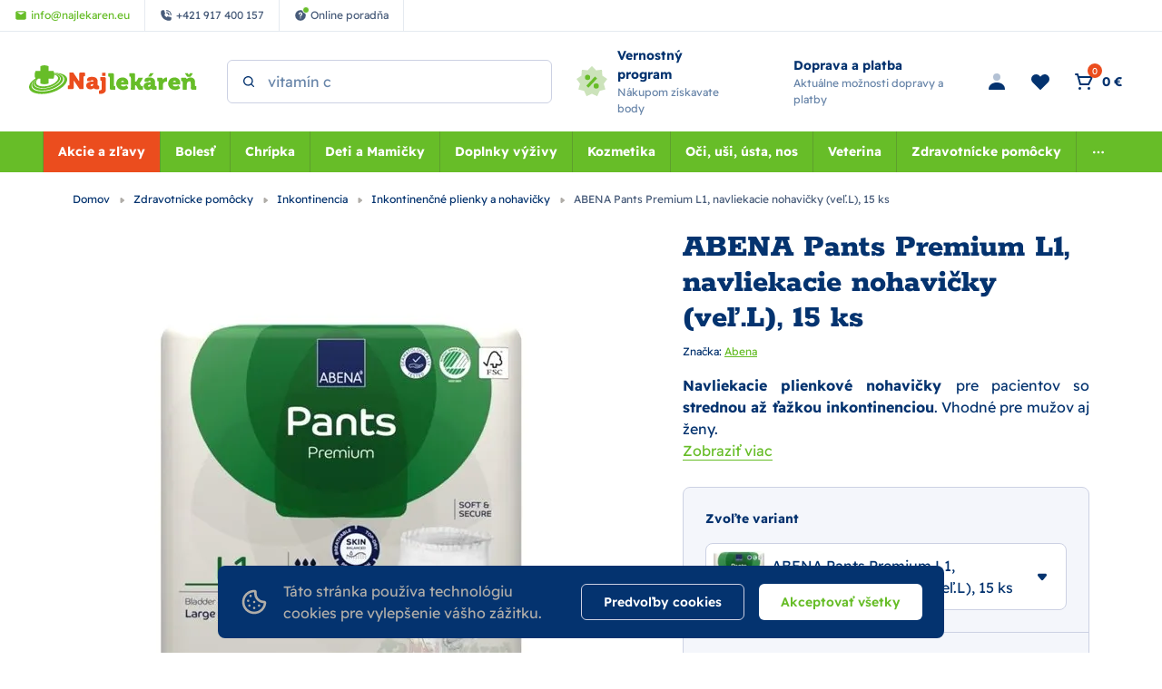

--- FILE ---
content_type: text/html; charset=utf-8
request_url: https://www.najlekaren.eu/zdravotnicke-pomocky-inkontinencia-inkontinencne-plienky-a-nohavicky/abena-pants-premium-l1/
body_size: 49972
content:
<!DOCTYPE html><html lang="sk"><head  prefix="og: http://ogp.me/ns#"><meta charset="UTF-8"><meta name="viewport" content="width=device-width,initial-scale=1.0,maximum-scale=5.0">      <title>ABENA Pants Premium L1, navliekacie nohavičky (veľ.L), 15 ks | Najlekáreň.eu</title>       <link rel="preconnect" href="https://www.googletagmanager.com">       <script> (function(){ if (!/(.*)\/poradna\/(.*)/.test(window.location.href)) { return; } const canonicalEl = document.querySelector('link[rel="canonical"]'); if (canonicalEl !== null) { return; } const url = new URL(window.location); const linkTag = document.createElement('link'); linkTag.setAttribute('rel', 'canonical'); linkTag.href = url.href; document.head.appendChild(linkTag); }()); </script>	      <script> window.MEDIA_URL = "/media/"; window.INTERNAL_PAYMENT_ENUM = {'COD_TYPE_INTERNAL': 32, 'WIRE_TYPE_INTERNAL': 33, 'CARD_TYPE_INTERNAL': 34, 'CASH_TYPE_INTERNAL': 35}; window.GA4_ENABLED = false; window.GA4_KEY = "G-G7K7WY2DKY"; window.GA4_PRICE = "excl"; function getCookie(name) { let cookieValue = null; if (document.cookie && document.cookie !== '') { const cookies = document.cookie.split(';'); for (let i = 0; i < cookies.length; i++) { const cookie = cookies[i].trim(); if (cookie.substring(0, name.length + 1) === (name + '=')) { cookieValue = decodeURIComponent(cookie.substring(name.length + 1)); break; } } } return cookieValue; } function setCookie(name, value, expiration_days) { const d = new Date(); d.setTime(d.getTime() + (expiration_days * 24 * 60 * 60 * 1000)); let expires = "expires=" + d.toUTCString(); document.cookie = name + "=" + value + ";" + expires + ";path=/"; } </script>  <script> function updateGoogleConsents(sb_gdpr_cookie_consent, init = false) { gtag('consent', init ? 'default' : 'update', { 'ad_storage': sb_gdpr_cookie_consent.consentMarketing ? 'granted' : 'denied', 'analytics_storage': sb_gdpr_cookie_consent.consentPerformance ? 'granted' : 'denied', 'functionality_storage': sb_gdpr_cookie_consent.consentFunctional ? 'granted' : 'denied', 'personalization_storage': sb_gdpr_cookie_consent.consentFunctional ? 'granted' : 'denied', 'ad_user_data': sb_gdpr_cookie_consent.consentAdUserData ? 'granted' : 'denied', 'ad_personalization': sb_gdpr_cookie_consent.consentAdPersonalization ? 'granted' : 'denied', "security_storage": "granted", }); } </script>       <!-- Global site tag (gtag.js) - Google Analytics --><script > window.dataLayer = window.dataLayer || []; window.gtag = function gtag() {  dataLayer.push(arguments);  };  let sb_gdpr_cookie_consent = getCookie('sb_gdpr_cookie_consent'); if(sb_gdpr_cookie_consent) { sb_gdpr_cookie_consent = sb_gdpr_cookie_consent.replace(/\\054/g, ',').replace(/\"/g, "\""); sb_gdpr_cookie_consent = JSON.parse(JSON.parse(sb_gdpr_cookie_consent)); } else { sb_gdpr_cookie_consent = {}; } updateGoogleConsents(sb_gdpr_cookie_consent, true);  </script>   <script async src="https://www.googletagmanager.com/gtag/js?id=G-G7K7WY2DKY"></script>   <script > window.dataLayer = window.dataLayer || []; window.gtag = function gtag() {  dataLayer.push(arguments);  }; gtag('js', new Date());  gtag('config', "G-G7K7WY2DKY", { 'currency': 'EUR' });  </script>   <!-- End Facebook Pixel Code -->             <script > (function () { let event_data, custom_data;  event_data = {"ecommerce": {"currency": "EUR", "value": 12.7734, "items": [{"item_id": "18F06ACE-CAB0-4F56-BEE8-F99661CE81F4", "item_name": "ABENA Pants Premium L1, navliekacie nohavi\u010dky (ve\u013e.L), 15 ks", "affiliation": "Najlek\u00e1re\u0148 s.r.o.", "discount": 0.0, "index": 0, "item_brand": "Abena", "item_category": "Zdravotn\u00edcke pom\u00f4cky", "item_category2": "Inkontinencia", "item_category3": "Inkontinen\u010dn\u00e9 plienky a nohavi\u010dky", "price": 12.7734, "quantity": 1, "stock": ""}], "affiliation": "Online Store", "shipping": 0.0}, "enhanced_conversion_data": {}, "order_consent": {}}; custom_data = {};  gtag('event', 'view_item', { 'event_callback': function (key) { const event = new CustomEvent('Sbview_itemEventSent', {detail: key}); document.dispatchEvent(event); }, ...event_data.ecommerce, ...custom_data, enhanced_conversion_data: event_data.enhanced_conversion_data, });   event_data = {}; custom_data = {"pageType": "product", "languageCode": "sk", "currencyCode": "EUR", "environment": "production", "userId": null, "userEmail": null, "userTyp": "b2c", "email_hash": null};  gtag('event', 'common', { 'event_callback': function (key) { const event = new CustomEvent('SbcommonEventSent', {detail: key}); document.dispatchEvent(event); }, ...event_data.ecommerce, ...custom_data, enhanced_conversion_data: event_data.enhanced_conversion_data, });   }()); </script>      <!-- Google Tag Manager --><script>(function (w, d, s, l, i) { w[l] = w[l] || []; w[l].push({ 'gtm.start': new Date().getTime(), event: 'gtm.js' }); var f = d.getElementsByTagName(s)[0], j = d.createElement(s), dl = l != 'dataLayer' ? '&l=' + l : ''; j.async = true; j.src = 'https://www.googletagmanager.com/gtm.js?id=' + i + dl; f.parentNode.insertBefore(j, f); })(window, document, 'script', 'dataLayer', "GTM-PKB4CG");</script><!-- End Google Tag Manager -->   <script> window.SB_TRANS = { 'for': 'za', }; window.SBUrls = { 'shipping_calendar:stock-state-api': "/kalendar-dorucenia/v2/stock-state/", 'customer:set-language': "/zakaznik/set-language/", }; window.searchUrls = { search_view: "/vyhladavanie/",  }; window.profileUrls = { gdprSettings: "/ucet/gdpr-nastavenia/", }; window.languageCode = "sk"; window.currencySymbol = "€"; window.currencyCode = "EUR"; window.rounding_exponent = "2";  </script>    <!-- Start Dognet Code --><script type=text/plain data-cookiecategory=consentMarketing> (function(d,t) { var script = d.createElement(t); script.id= 'pap_x2s6df8d'; script.async = true; script.src = 'https://login.dognet.sk/scripts/fj27g82d'; script.onload = script.onreadystatechange = function() { var rs = this.readyState; if (rs && (rs != 'complete') && (rs != 'loaded')) return; PostAffTracker.setAccountId("eed43c11"); try { var CampaignID="4b942b14"; PostAffTracker.track(); } catch (e) {} }; document.body.appendChild(script); })(document, 'script'); </script><!-- End Dognet Code -->   <script> window.maps_key = { key: 'AIzaSyAKpe_o_TBATZqnfMV1kvmh5RVmzktErdQ' };  window.active_menu_item = 1;    window.ga4_datalayer_enabled = false;  </script><script> if (window.matchMedia('(max-width: 991px)').matches) { let documentStyle = document.documentElement.getAttribute('style') || ''; documentStyle += `--app-height: ${window.innerHeight}px;`; document.documentElement.setAttribute('style', documentStyle); } </script> 
    <link href="/static/dist/main.9edb56a657fe6e43b232.ef8638bd3cf5.css" rel="stylesheet" />                               
   <link rel="preload" fetchpriority="high" imagesrcset="/media/product_image/177040.jpg.420x420_q85ss0_background-%23fff.jpg.webp 767w, /media/product_image/177040.jpg.592x592_q85ss0_background-%23fff.jpg.webp 1000w" imagesizes="100vw" as="image">
    <script src="/static/dist/global.3ccbff43479ade9b8424.34d637f18fbb.js" defer></script>   <script src="/static/js/htmx.min.5be612db02a6.js" defer></script>   <script src="/static/dist/gallery_modal.19b831c2d5ca065d3aab.2ac46368dc60.js" defer></script> 
 <script> window.glide_options = window.glide_options || {}; window.glide_options['product-detail-slider'] = { type: 'carousel', bound: true, perView: 1, swipeThreshold: false, dragThreshold: false, gap: 0, animationDuration: 0, breakpoints: { 768: { swipeThreshold: 80, dragThreshold: 120, gap: 10, animationDuration: 400 } } }; window.use_zoom_in_gallery = false; </script> 
<script src="/static/dist/product_detail.918fd2514326402c784e.7bc5e93a3998.js" defer></script> <script src="/static/dist/google_map.c240af68e04142047437.be149bebda44.js" defer></script> <script> window.google_maps_api_key = 'AIzaSyAKpe_o_TBATZqnfMV1kvmh5RVmzktErdQ'; </script>
<script src="/static/dist/glide.9086ace3c92db8a60999.4977bee586b3.js" defer></script>
<script src="/static/dist/generic_slider.b6f1730f8a5176f50039.9cadc482c8ef.js" defer></script>
     <link rel="alternate" hreflang="sk" href="https://www.najlekaren.eu/zdravotnicke-pomocky-inkontinencia-inkontinencne-plienky-a-nohavicky/abena-pants-premium-l1/"/>  <link rel="alternate" hreflang="x-default" href="https://www.najlekaren.eu/zdravotnicke-pomocky-inkontinencia-inkontinencne-plienky-a-nohavicky/abena-pants-premium-l1/"/>     <link rel="preload" href="/static/fonts/rokkitt/Rokkitt-400-latin-ext.5020ddbd40a2.woff2" as="font" type="font/woff2" crossorigin><link rel="preload" href="/static/fonts/rokkitt/Rokkitt-400-latin.0aebdf7b0d28.woff2" as="font" type="font/woff2" crossorigin><link rel="preload" href="/static/fonts/rokkitt/Rokkitt-800-latin-ext.5020ddbd40a2.woff2" as="font" type="font/woff2" crossorigin><link rel="preload" href="/static/fonts/rokkitt/Rokkitt-800-latin.0aebdf7b0d28.woff2" as="font" type="font/woff2" crossorigin><link rel="preload" href="/static/fonts/readex-pro/ReadexPro-400-latin-ext.f16914dcb0a5.woff2" as="font" type="font/woff2" crossorigin><link rel="preload" href="/static/fonts/readex-pro/ReadexPro-400-latin.977a6d3be0c9.woff2" as="font" type="font/woff2" crossorigin><link rel="preload" href="/static/fonts/readex-pro/ReadexPro-600-latin-ext.f16914dcb0a5.woff2" as="font" type="font/woff2" crossorigin><link rel="preload" href="/static/fonts/readex-pro/ReadexPro-600-latin.977a6d3be0c9.woff2" as="font" type="font/woff2" crossorigin><link rel="preload" href="/static/fonts/readex-pro/ReadexPro-700-latin-ext.f16914dcb0a5.woff2" as="font" type="font/woff2" crossorigin><link rel="preload" href="/static/fonts/readex-pro/ReadexPro-700-latin.977a6d3be0c9.woff2" as="font" type="font/woff2" crossorigin><style> /* latin-ext */ @font-face { font-family: 'Rokkitt'; font-style: normal; font-weight: 400; font-display: swap; src: url(/static/fonts/rokkitt/Rokkitt-400-latin-ext.5020ddbd40a2.woff2) format('woff2'); unicode-range: U+0100-02AF, U+0304, U+0308, U+0329, U+1E00-1E9F, U+1EF2-1EFF, U+2020, U+20A0-20AB, U+20AD-20CF, U+2113, U+2C60-2C7F, U+A720-A7FF; } /* latin */ @font-face { font-family: 'Rokkitt'; font-style: normal; font-weight: 400; font-display: swap; src: url(/static/fonts/rokkitt/Rokkitt-400-latin.0aebdf7b0d28.woff2) format('woff2'); unicode-range: U+0000-00FF, U+0131, U+0152-0153, U+02BB-02BC, U+02C6, U+02DA, U+02DC, U+0304, U+0308, U+0329, U+2000-206F, U+2074, U+20AC, U+2122, U+2191, U+2193, U+2212, U+2215, U+FEFF, U+FFFD; } /* latin-ext */ @font-face { font-family: 'Rokkitt'; font-style: normal; font-weight: 800; font-display: swap; src: url(/static/fonts/rokkitt/Rokkitt-800-latin-ext.5020ddbd40a2.woff2) format('woff2'); unicode-range: U+0100-02AF, U+0304, U+0308, U+0329, U+1E00-1E9F, U+1EF2-1EFF, U+2020, U+20A0-20AB, U+20AD-20CF, U+2113, U+2C60-2C7F, U+A720-A7FF; } /* latin */ @font-face { font-family: 'Rokkitt'; font-style: normal; font-weight: 800; font-display: swap; src: url(/static/fonts/rokkitt/Rokkitt-800-latin.0aebdf7b0d28.woff2) format('woff2'); unicode-range: U+0000-00FF, U+0131, U+0152-0153, U+02BB-02BC, U+02C6, U+02DA, U+02DC, U+0304, U+0308, U+0329, U+2000-206F, U+2074, U+20AC, U+2122, U+2191, U+2193, U+2212, U+2215, U+FEFF, U+FFFD; } /* latin-ext */ @font-face { font-family: 'Readex Pro'; font-style: normal; font-weight: 400; font-display: swap; src: url(/static/fonts/readex-pro/ReadexPro-400-latin-ext.f16914dcb0a5.woff2) format('woff2'); unicode-range: U+0100-02AF, U+0304, U+0308, U+0329, U+1E00-1E9F, U+1EF2-1EFF, U+2020, U+20A0-20AB, U+20AD-20CF, U+2113, U+2C60-2C7F, U+A720-A7FF; } /* latin */ @font-face { font-family: 'Readex Pro'; font-style: normal; font-weight: 400; font-display: swap; src: url(/static/fonts/readex-pro/ReadexPro-400-latin.977a6d3be0c9.woff2) format('woff2'); unicode-range: U+0000-00FF, U+0131, U+0152-0153, U+02BB-02BC, U+02C6, U+02DA, U+02DC, U+0304, U+0308, U+0329, U+2000-206F, U+2074, U+20AC, U+2122, U+2191, U+2193, U+2212, U+2215, U+FEFF, U+FFFD; } /* latin-ext */ @font-face { font-family: 'Readex Pro'; font-style: normal; font-weight: 600; font-display: swap; src: url(/static/fonts/readex-pro/ReadexPro-600-latin-ext.f16914dcb0a5.woff2) format('woff2'); unicode-range: U+0100-02AF, U+0304, U+0308, U+0329, U+1E00-1E9F, U+1EF2-1EFF, U+2020, U+20A0-20AB, U+20AD-20CF, U+2113, U+2C60-2C7F, U+A720-A7FF; } /* latin */ @font-face { font-family: 'Readex Pro'; font-style: normal; font-weight: 600; font-display: swap; src: url(/static/fonts/readex-pro/ReadexPro-600-latin.977a6d3be0c9.woff2) format('woff2'); unicode-range: U+0000-00FF, U+0131, U+0152-0153, U+02BB-02BC, U+02C6, U+02DA, U+02DC, U+0304, U+0308, U+0329, U+2000-206F, U+2074, U+20AC, U+2122, U+2191, U+2193, U+2212, U+2215, U+FEFF, U+FFFD; } /* latin-ext */ @font-face { font-family: 'Readex Pro'; font-style: normal; font-weight: 700; font-display: swap; src: url(/static/fonts/readex-pro/ReadexPro-700-latin-ext.f16914dcb0a5.woff2) format('woff2'); unicode-range: U+0100-02AF, U+0304, U+0308, U+0329, U+1E00-1E9F, U+1EF2-1EFF, U+2020, U+20A0-20AB, U+20AD-20CF, U+2113, U+2C60-2C7F, U+A720-A7FF; } /* latin */ @font-face { font-family: 'Readex Pro'; font-style: normal; font-weight: 700; font-display: swap; src: url(/static/fonts/readex-pro/ReadexPro-700-latin.977a6d3be0c9.woff2) format('woff2'); unicode-range: U+0000-00FF, U+0131, U+0152-0153, U+02BB-02BC, U+02C6, U+02DA, U+02DC, U+0304, U+0308, U+0329, U+2000-206F, U+2074, U+20AC, U+2122, U+2191, U+2193, U+2212, U+2215, U+FEFF, U+FFFD; } </style>      <meta name="robots" content="index, follow"/>    <link rel="apple-touch-icon" sizes="180x180" href="/static/favicon/apple-touch-icon.c32b92d650a5.png"><link rel="icon" type="image/png" sizes="32x32" href="/static/favicon/favicon-32x32.8afe41955a25.png"><link rel="icon" type="image/png" sizes="16x16" href="/static/favicon/favicon-16x16.e022b6b56f91.png"><link rel="manifest" href="/static/favicon/site.f400433a04ea.webmanifest"><link rel="mask-icon" href="/static/favicon/safari-pinned-tab.410abf3e147e.svg" color="#e0004d"><link rel="shortcut icon" href="/static/favicon/favicon.5283f49211f7.ico"><meta name="msapplication-TileColor" content="#e0004d"><meta name="msapplication-config" content="/static/favicon/browserconfig.28a963221edd.xml"><meta name="theme-color" content="#ffffff">   <meta property="og:site_name" content="Najlekáreň.eu"/><meta property="og:locale" content="sk"/>   
<meta name="description" content="Obsah ABENA Pants Premium L1: ABENA Pants Premium L1, navliekacie nohavičky (veľ.L), 15 ks Charakteristika ABENA Pants Premium L1: Navliekacie plienk…"><meta property="og:title" content="ABENA Pants Premium L1, navliekacie nohavičky (veľ.L), 15 ks | Najlekáreň.eu"><meta property="og:url" content="https://www.najlekaren.eu/zdravotnicke-pomocky-inkontinencia-inkontinencne-plienky-a-nohavicky/abena-pants-premium-l1/"><meta property="og:description" content="Obsah ABENA Pants Premium L1: ABENA Pants Premium L1, navliekacie nohavičky (veľ.L), 15 ks Charakteristika ABENA Pants Premium L1: Navliekacie plienk…"><meta property="og:image" content="https://www.najlekaren.eu/media/product_image/177040.jpg"><meta property="og:type" content="product">
      <meta property="product:price:amount" content="13.41"> <meta property="product:price:currency" content="EUR"> <meta property="product:retailer_item_id" content="18F06ACE-CAB0-4F56-BEE8-F99661CE81F4"> <meta property="product:brand" content="Abena">    <link rel="canonical" href="https://www.najlekaren.eu/zdravotnicke-pomocky-inkontinencia-inkontinencne-plienky-a-nohavicky/abena-pants-premium-l1/"/>  </head><body class="" hx-ext="remove-me"> <noscript><style> noscript { width: 100%; } .noscript-d-block { display: block !important; } .noscript-d-none { display: none !important; } img.lazyload { display: none; } </style></noscript> <!-- Google Tag Manager (noscript) --><noscript><iframe src="https://www.googletagmanager.com/ns.html?id=GTM-PKB4CG" height="0" width="0" style="display:none;visibility:hidden"></iframe></noscript><!-- End Google Tag Manager (noscript) --><iframe style="display: none;" src="/static/favicon/favicon-16x16.e022b6b56f91.png"></iframe><div class="min-h-screen flex flex-col container-query-wrapper">                             
	     <div class="header-secondary max-sm:hidden flex items-center justify-between px-16 py-8 bg-light-surface text-caption text-dark-subdued relative z-40">  <div class="flex items-center">    <a href="mailto:info@najlekaren.eu" class="h-full flex items-center p-8 xl:px-16 border-r border-dark-10"><svg class="flex-shrink-0 w-14 h-14 mr-4"><use xlink:href="#mail"></use></svg><span>info@najlekaren.eu</span></a>     <a href="tel:+421 917 400 157" class="h-full flex items-center p-8 xl:px-16 border-r border-dark-10"><svg class="flex-shrink-0 w-14 h-14 mr-4"><use xlink:href="#phone"></use></svg><span>+421 917 400 157</span></a>       <a href="/poradna/" class="h-full flex items-center p-8 xl:px-16 border-r border-dark-10"><div class="flex-shrink-0 w-14 h-14 flex-center mr-4 relative"><svg class="w-full h-full"><use xlink:href="#question-mark"></use></svg><div class="absolute -top-3 -right-3 w-8 h-8 rounded-full bg-action border border-light"></div></div><span>Online poradňa</span></a>   </div>  <div class="flex items-center">    </div> </div> <header class="header py-8 md:py-16 bg-light relative"><div class="md:pb-16 relative">  <div class="max-sm:container md:px-32 flex items-center">  <a href="/" class="inline-block h-40 w-155 md:w-210 mr-32"><img class="w-full h-full object-scale-down" width="210" height="40" src="/static/images/logo.fc14ed8c4e7c.svg" alt="Najlekáreň s.r.o. logo" ></a>       <div class="md:w-1/3 mr-auto"><div class="search-bar bg-light max-sm:hidden max-sm:absolute max-sm:top-0 max-sm:left-0 max-sm:w-screen max-sm:shadow-sm max-sm:z-10"><div class="max-sm:m-16 relative"> <form class="relative" action="/katalog/" method="get"><label for="search" class="hidden">search</label><input id="header-search" type="search" name="search"  data-search placeholder="Hľadaný výraz" data-catalog-search-url="/katalog/?search=" class="input pl-40 max-sm:pr-40" autocomplete="off"><button type="submit" class="absolute h-16 w-16 top-1/2 left-16 -translate-y-1/2 z-1" aria-label="Search"><svg id="search-icon" title="Vyhľadať" class="absolute top-0 left-0 w-full h-full text-dark"><use xlink:href="#search"></use></svg></button><button type="button" data-toggle="search" class="absolute top-2/4 right-16 -translate-y-2/4 z-1 js-close-search-btn text-dark-60 max-sm:block hidden"><svg class="w-24 h-24"><use xlink:href="#x"></use></svg></button></form> </div></div></div>   <div id="search-window" class="hidden h-screen w-full fixed md:absolute top-0 left-0 md:top-full max-sm:bg-light z-20"><div class="absolute top-0 left-0 w-full h-full md:bg-dark-30" data-toggle="search"></div><div class="md:container h-full"><div class="search-window-wrapper relative h-full flex flex-col"><div class="md:hidden container my-8"> <form class="relative" action="/katalog/" method="get"><label for="search" class="hidden">search</label><input id="mobile-search" type="search" name="search"  data-search placeholder="Hľadaný výraz" data-catalog-search-url="/katalog/?search=" class="input pl-40 max-sm:pr-40" autocomplete="off"><button type="submit" class="absolute h-16 w-16 top-1/2 left-16 -translate-y-1/2 z-1" aria-label="Search"><svg id="search-icon" title="Vyhľadať" class="absolute top-0 left-0 w-full h-full text-dark"><use xlink:href="#search"></use></svg></button><button type="button" data-toggle="search" class="absolute top-2/4 right-16 -translate-y-2/4 z-1 js-close-search-btn text-dark-60 max-sm:block hidden"><svg class="w-24 h-24"><use xlink:href="#x"></use></svg></button></form> </div>  <div id="search-result-container" class="min-h-0 md:container"><div class="h-full w-full lg:w-10/12 mx-auto">  <div class="max-sm:hidden triangle ml-56"></div>  <div class="h-full bg-light rounded-tile overflow-hidden">  <div class="h-full flex items-center p-24 md:bg-light-surface"><p class="search__info search__info--empty-input"> Napíšte čo hľadáte </p><p class="search__info search__info--no-found hidden"> Žiadne výsledky. </p></div>  </div></div></div> </div></div></div>     <a href="/vsetko-o-nakupe/vernostny-program/" class="max-md:hidden pl-24 flex items-center"><svg class="flex-shrink-0 w-40 h-40 mr-8"><use xlink:href="#loyalty-program"></use></svg><div><p class="flex-shrink-0 font-bold text-p-small">Vernostný program</p><p class="text-caption text-dark-60"> Nákupom získavate body </p></div></a>   <a href="/podmienky/dodanie/" class="max-md:hidden px-24 flex items-center"><svg class="flex-shrink-0 w-40 h-40 mr-8"><use xlink:href="#free-shipping"></use></svg><div><p class="flex-shrink-0 font-bold text-p-small">Doprava a platba</p><p class="text-caption text-dark-60"> Aktuálne možnosti dopravy a platby </p></div></a>    <div class="ml-auto flex items-center text-p-small">    <a href="/ucet/prihlasenie/" hx-get="/ucet/prihlasenie/" hx-target="#sidebar-login" hx-select="#sidebar-login-inner" hx-indicator=".js-sidebar-login-loader" id="show_login_button" title="Prihlásenie" class="flex p-8 md:mx-4 transition-colors rounded-button hover:bg-light-surface cursor-pointer js-sidebar-toggle" data-sidebar-target="sidebar-login"><svg class="w-24 h-24 text-dark"><use xlink:href="#person"></use></svg></a>      <a href="/ucet/wishlist/" title="Obľúbené" class="max-sm:hidden p-8 md:mx-4 flex items-center relative transition-colors rounded-button hover:bg-light-surface">  <svg class="w-24 h-24 text-dark"><use xlink:href="#heart"></use></svg>  </a>     <div hx-trigger="LoadBasket from:document" hx-swap="none" hx-get="/basket/sidebar/"></div><div id="basket-icon" hx-get="/basket/sidebar/" hx-target="#basket-window" hx-select="#basket-window > *" hx-indicator=".js-basket-window-loader" class="flex items-center md:mx-4 transition-colors rounded-button hover:bg-light-surface cursor-pointer js-sidebar-toggle" title="Nákupný košík" data-sidebar-target="basket-window"><div class="flex relative p-8"><svg class="w-24 h-24 text-dark"><use xlink:href="#cart"></use></svg><span class="flex-center w-16 h-16 absolute right-0 top-0 bg-warning text-p-mini rounded-full" data-basket-count>0</span></div><span class="max-sm:hidden pr-8 whitespace-nowrap" data-basket-total-price>0 €</span></div>   <div class="js-sidebar-toggle flex lg:hidden p-8 -mr-4" data-sidebar-target="mobile-menu"><svg class="w-24 h-24 text-dark"><use xlink:href="#menu"></use></svg></div></div>  </div> </div>      <nav class="max-md:hidden bg-action order-1 w-full relative" aria-label="main-menu"><div class="max-sm:container md:px-32 flex items-center">  <ul class="w-full flex items-center justify-center text-p-small js-hideable-navbar w-full whitespace-nowrap overflow-hidden">       <li class="group main-menu-link has-megamenu js-hideable-item"> <a  data-instant href="/akcie-a-zlavy/"   class="flex  px-16 py-12 lg:text-light whitespace-nowrap lg:group-hover:text-light lg:group-hover:bg-action-500 font-bold bg-brand" title="Akcie a zľavy"  > Akcie a zľavy</a>   <div class="absolute w-full top-full left-0 bg-light opacity-0 invisible z-20 group-hover:opacity-100 group-hover:visible shadow clip-path-top"><div class="py-40 container"><div class="row"><div class="w-1/4 flex"><div class="w-48 h-48 flex-shrink-0 mr-16 overflow-hidden"><img data-src="/media/categories/icons/146_w40_h40_ZF2RXIj.png.48x48_q85ss0_background-%23fff_crop.jpg.webp" src="/static/images/blank.gif" width="48" height="48" class="w-full h-full object-scale-down lazyload" alt="Výpredaj"></div><div class="w-full"><a href="/akcie-a-zlavy-vypredaj/" class="font-bold break-words whitespace-normal" > Výpredaj </a></div></div><div class="w-1/4 flex"><div class="w-full"><a href="/produkty-s-kratkou-exspiraciou/" class="font-bold break-words whitespace-normal" > Produkty s kratkou exspiráciou </a></div></div><div class="w-1/4 flex"><div class="w-48 h-48 flex-shrink-0 mr-16 overflow-hidden"><img data-src="/media/categories/icons/141_w40_h40_1GcicWN.png.48x48_q85ss0_background-%23fff_crop.jpg.webp" src="/static/images/blank.gif" width="48" height="48" class="w-full h-full object-scale-down lazyload" alt="Doplnky výživy"></div><div class="w-full"><a href="/akcie-a-zlavy-doplnky-vyzivy/" class="font-bold break-words whitespace-normal" > Doplnky výživy </a></div></div><div class="w-1/4 flex"><div class="w-48 h-48 flex-shrink-0 mr-16 overflow-hidden"><img data-src="/media/categories/icons/142_w40_h40_lEpxkWA.png.48x48_q85ss0_background-%23fff_crop.jpg.webp" src="/static/images/blank.gif" width="48" height="48" class="w-full h-full object-scale-down lazyload" alt="Kozmetika"></div><div class="w-full"><a href="/akcie-a-zlavy-kozmetika/" class="font-bold break-words whitespace-normal" > Kozmetika </a></div></div><div class="w-1/4 flex"><div class="w-48 h-48 flex-shrink-0 mr-16 overflow-hidden"><img data-src="/media/categories/icons/147_w40_h40_Kl4qWNZ.png.48x48_q85ss0_background-%23fff_crop.jpg.webp" src="/static/images/blank.gif" width="48" height="48" class="w-full h-full object-scale-down lazyload" alt="Voľnopredajné liečivá"></div><div class="w-full"><a href="/akcie-a-zlavy-volnopredajne-lieciva/" class="font-bold break-words whitespace-normal" > Voľnopredajné liečivá </a></div></div><div class="w-1/4 flex"><div class="w-48 h-48 flex-shrink-0 mr-16 overflow-hidden"><img data-src="/media/categories/icons/148_w40_h40_hhxGvbF.png.48x48_q85ss0_background-%23fff_crop.jpg.webp" src="/static/images/blank.gif" width="48" height="48" class="w-full h-full object-scale-down lazyload" alt="Matka a dieťa"></div><div class="w-full"><a href="/akcie-a-zlavy-matka-a-dieta/" class="font-bold break-words whitespace-normal" > Matka a dieťa </a></div></div><div class="w-1/4 flex"><div class="w-48 h-48 flex-shrink-0 mr-16 overflow-hidden"><img data-src="/media/categories/icons/143_w40_h40_adjw7No.png.48x48_q85ss0_background-%23fff_crop.jpg.webp" src="/static/images/blank.gif" width="48" height="48" class="w-full h-full object-scale-down lazyload" alt="AKCIA Veterina"></div><div class="w-full"><a href="/akcie-a-zlavy-akcia-veterina/" class="font-bold break-words whitespace-normal" > AKCIA Veterina </a></div></div><div class="w-1/4 flex"><div class="w-48 h-48 flex-shrink-0 mr-16 overflow-hidden"><img data-src="/media/categories/icons/149_w40_h40_MuBbnSo.png.48x48_q85ss0_background-%23fff_crop.jpg.webp" src="/static/images/blank.gif" width="48" height="48" class="w-full h-full object-scale-down lazyload" alt="Zdravotnícke pomôcky"></div><div class="w-full"><a href="/akcie-a-zlavy-zdravotnicke-pomocky/" class="font-bold break-words whitespace-normal" > Zdravotnícke pomôcky </a></div></div><div class="w-1/4 flex"><div class="w-48 h-48 flex-shrink-0 mr-16 overflow-hidden"><img data-src="/media/categories/icons/145_w40_h40_NqIIEfA.png.48x48_q85ss0_background-%23fff_crop.jpg.webp" src="/static/images/blank.gif" width="48" height="48" class="w-full h-full object-scale-down lazyload" alt="Oči, uši, ústa, nos"></div><div class="w-full"><a href="/akcie-a-zlavy-oci-usi-usta-nos/" class="font-bold break-words whitespace-normal" > Oči, uši, ústa, nos </a></div></div><div class="w-1/4 flex"><div class="w-48 h-48 flex-shrink-0 mr-16 overflow-hidden"><img data-src="/media/categories/icons/781_w40_h40_sA8wB0w.png.48x48_q85ss0_background-%23fff_crop.jpg.webp" src="/static/images/blank.gif" width="48" height="48" class="w-full h-full object-scale-down lazyload" alt="Zľavy v elektre"></div><div class="w-full"><a href="/akcie-a-zlavy-zlavy-v-elektre/" class="font-bold break-words whitespace-normal" > Zľavy v elektre </a></div></div><div class="w-1/4 flex"><div class="w-48 h-48 flex-shrink-0 mr-16 overflow-hidden"><img data-src="/media/categories/icons/150_w40_h40_yRK9Gt9.png.48x48_q85ss0_background-%23fff_crop.jpg.webp" src="/static/images/blank.gif" width="48" height="48" class="w-full h-full object-scale-down lazyload" alt="Čaje a potraviny"></div><div class="w-full"><a href="/akcie-a-zlavy-caje-a-potraviny/" class="font-bold break-words whitespace-normal" > Čaje a potraviny </a></div></div></div></div></div>  </li>         <li class="group main-menu-link has-megamenu js-hideable-item"> <a  data-instant href="/bolest/"   class="flex  px-16 py-12 lg:text-light whitespace-nowrap lg:group-hover:text-light lg:group-hover:bg-action-500 font-bold" title="Bolesť"  > Bolesť</a>   <div class="absolute w-full top-full left-0 bg-light opacity-0 invisible z-20 group-hover:opacity-100 group-hover:visible shadow clip-path-top"><div class="py-40 container"><div class="row"><div class="w-1/4 flex"><div class="w-48 h-48 flex-shrink-0 mr-16 overflow-hidden"><img data-src="/media/categories/icons/1014_w40_h40.png.48x48_q85ss0_background-%23fff_crop.jpg.webp" src="/static/images/blank.gif" width="48" height="48" class="w-full h-full object-scale-down lazyload" alt="Hlava a zuby"></div><div class="w-full"><a href="/bolest-hlava-a-zuby/" class="font-bold break-words whitespace-normal" > Hlava a zuby </a><ul class="mt-12"><li><a href="/bolest-hlava-a-zuby-bolest-zubov/" class="inline-block py-4 max-w-full break-words whitespace-normal" > Bolesť zubov </a></li><li><a href="/bolest-hlava-a-zuby-gely-a-roztoky/" class="inline-block py-4 max-w-full break-words whitespace-normal" > Gély a roztoky </a></li><li><a href="/bolest-hlava-a-zuby-bolest-hlavy-migrena/" class="inline-block py-4 max-w-full break-words whitespace-normal" > Bolesť hlavy, migréna </a></li></ul></div></div><div class="w-1/4 flex"><div class="w-48 h-48 flex-shrink-0 mr-16 overflow-hidden"><img data-src="/media/categories/icons/315_w40_h40_ujYjDGX.png.48x48_q85ss0_background-%23fff_crop.jpg.webp" src="/static/images/blank.gif" width="48" height="48" class="w-full h-full object-scale-down lazyload" alt="Kĺby, kosti a svaly"></div><div class="w-full"><a href="/bolest-klby-kosti-a-svaly/" class="font-bold break-words whitespace-normal" > Kĺby, kosti a svaly </a><ul class="mt-12"><li><a href="/bolest-klby-kosti-a-svaly-klby-a-kosti/" class="inline-block py-4 max-w-full break-words whitespace-normal" > Kĺby a kosti </a></li><li><a href="/bolest-klby-kosti-a-svaly-svaly/" class="inline-block py-4 max-w-full break-words whitespace-normal" > Svaly </a></li></ul></div></div><div class="w-1/4 flex"><div class="w-48 h-48 flex-shrink-0 mr-16 overflow-hidden"><img data-src="/media/categories/icons/1018_w40_h40.png.48x48_q85ss0_background-%23fff_crop.jpg.webp" src="/static/images/blank.gif" width="48" height="48" class="w-full h-full object-scale-down lazyload" alt="Močové cesty a prostata"></div><div class="w-full"><a href="/bolest-mocove-cesty-a-prostata/" class="font-bold break-words whitespace-normal" > Močové cesty a prostata </a><ul class="mt-12"><li><a href="/bolest-mocove-cesty-a-prostata-tablety-kapsuly-prasok/" class="inline-block py-4 max-w-full break-words whitespace-normal" > Tablety, kapsuly, prášok </a></li><li><a href="/bolest-mocove-cesty-a-prostata-kvapky-roztoky-sirupy/" class="inline-block py-4 max-w-full break-words whitespace-normal" > Kvapky, roztoky, sirupy </a></li><li><a href="/bolest-mocove-cesty-a-prostata-caje/" class="inline-block py-4 max-w-full break-words whitespace-normal" > Čaj na močové cesty </a></li></ul></div></div><div class="w-1/4 flex"><div class="w-48 h-48 flex-shrink-0 mr-16 overflow-hidden"><img data-src="/media/categories/icons/1019_w40_h40.png.48x48_q85ss0_background-%23fff_crop.jpg.webp" src="/static/images/blank.gif" width="48" height="48" class="w-full h-full object-scale-down lazyload" alt="Menštruačné bolesti"></div><div class="w-full"><a href="/bolest-menstruacne-bolesti/" class="font-bold break-words whitespace-normal" > Menštruačné bolesti </a><ul class="mt-12"><li><a href="/bolest-menstruacne-bolesti-hrejive-vankusiky/" class="inline-block py-4 max-w-full break-words whitespace-normal" > Hrejivé vankúšiky </a></li><li><a href="/bolest-menstruacne-bolesti-tablety/" class="inline-block py-4 max-w-full break-words whitespace-normal" > Tablety </a></li></ul></div></div><div class="w-1/4 flex"><div class="w-48 h-48 flex-shrink-0 mr-16 overflow-hidden"><img data-src="/media/categories/icons/2007_w40_h40.png.48x48_q85ss0_background-%23fff_crop.jpg.webp" src="/static/images/blank.gif" width="48" height="48" class="w-full h-full object-scale-down lazyload" alt="Hemoroidy"></div><div class="w-full"><a href="/bolest-hemoroidy/" class="font-bold break-words whitespace-normal" > Hemoroidy </a><ul class="mt-12"><li><a href="/bolest-hemoroidy-sedave-kupele/" class="inline-block py-4 max-w-full break-words whitespace-normal" > Sedavé kúpele </a></li><li><a href="/bolest-hemoroidy-capiky/" class="inline-block py-4 max-w-full break-words whitespace-normal" > Čapíky </a></li><li><a href="/bolest-hemoroidy-maste-a-gely/" class="inline-block py-4 max-w-full break-words whitespace-normal" > Maste a gély </a></li></ul></div></div><div class="w-1/4 flex"><div class="w-48 h-48 flex-shrink-0 mr-16 overflow-hidden"><img data-src="/media/categories/icons/1017_w40_h40.png.48x48_q85ss0_background-%23fff_crop.jpg.webp" src="/static/images/blank.gif" width="48" height="48" class="w-full h-full object-scale-down lazyload" alt="Lieky proti opuchom nôh, zápalom a kŕčovým žilám"></div><div class="w-full"><a href="/bolest-lieky-proti-opuchom-noh-zapalom-a-krcovym-zilam/" class="font-bold break-words whitespace-normal" > Lieky proti opuchom nôh, zápalom a kŕčovým žilám </a><ul class="mt-12"><li><a href="/bolest-lieky-proti-opuchom-noh-zapalom-a-krcovym-zilam-zapal/" class="inline-block py-4 max-w-full break-words whitespace-normal" > Zápal </a></li><li><a href="/bolest-lieky-proti-opuchom-noh-zapalom-a-krcovym-zilam-unava-a-opuch-noh/" class="inline-block py-4 max-w-full break-words whitespace-normal" > Únava a opuch nôh </a></li><li><a href="/bolest-lieky-proti-opuchom-noh-zapalom-a-krcovym-zilam-zily/" class="inline-block py-4 max-w-full break-words whitespace-normal" > Žily </a></li></ul></div></div><div class="w-1/4 flex"><div class="w-48 h-48 flex-shrink-0 mr-16 overflow-hidden"><img data-src="/media/categories/icons/317_w40_h40_wIKeU6G.png.48x48_q85ss0_background-%23fff_crop.jpg.webp" src="/static/images/blank.gif" width="48" height="48" class="w-full h-full object-scale-down lazyload" alt="Liečivá proti bolesti chrbta a krku"></div><div class="w-full"><a href="/bolest-lieciva-proti-bolesti-chrbta-a-krku/" class="font-bold break-words whitespace-normal" > Liečivá proti bolesti chrbta a krku </a><ul class="mt-12"><li><a href="/bolest-lieciva-proti-bolesti-chrbta-a-krku-naplaste/" class="inline-block py-4 max-w-full break-words whitespace-normal" > Náplaste </a></li><li><a href="/bolest-lieciva-proti-bolesti-chrbta-a-krku-tablety-kapsuly-a-ine/" class="inline-block py-4 max-w-full break-words whitespace-normal" > Tablety, kapsuly a iné </a></li><li><a href="/bolest-lieciva-proti-bolesti-chrbta-a-krku-maste-kremy-gely/" class="inline-block py-4 max-w-full break-words whitespace-normal" > Maste, krémy, gély </a></li></ul></div></div><div class="w-1/4 flex"><div class="w-48 h-48 flex-shrink-0 mr-16 overflow-hidden"><img data-src="/media/categories/icons/316_w40_h40_5Whvpun.png.48x48_q85ss0_background-%23fff_crop.jpg.webp" src="/static/images/blank.gif" width="48" height="48" class="w-full h-full object-scale-down lazyload" alt="Bolesť brucha"></div><div class="w-full"><a href="/bolest-brucho/" class="font-bold break-words whitespace-normal" > Bolesť brucha </a><ul class="mt-12"><li><a href="/bolest-brucho-palenie-zahy/" class="inline-block py-4 max-w-full break-words whitespace-normal" > Pálenie záhy </a></li><li><a href="/bolest-brucho-zvracanie-a-nevolnost/" class="inline-block py-4 max-w-full break-words whitespace-normal" > Zvracanie a nevoľnosť </a></li><li><a href="/bolest-brucho-naduvanie-a-plynatost/" class="inline-block py-4 max-w-full break-words whitespace-normal" > Nadúvanie a plynatosť </a></li><li><a href="/bolest-brucho-zapcha/" class="inline-block py-4 max-w-full break-words whitespace-normal" > Zápcha </a></li><li><a href="/bolest-brucho-pecen-a-zlcnik/" class="inline-block py-4 max-w-full break-words whitespace-normal" > Pečeň a žlčník </a></li><li><a href="/bolest-brucho/" class="inline-block mt-12 max-w-full whitespace-normal break-words text-action underline hover:no-underline" > Zobraziť všetky </a></li></ul></div></div></div></div></div>  </li>         <li class="group main-menu-link has-megamenu js-hideable-item"> <a  data-instant href="/chripka/"   class="flex  px-16 py-12 lg:text-light whitespace-nowrap lg:group-hover:text-light lg:group-hover:bg-action-500 font-bold" title="Chrípka"  > Chrípka</a>   <div class="absolute w-full top-full left-0 bg-light opacity-0 invisible z-20 group-hover:opacity-100 group-hover:visible shadow clip-path-top"><div class="py-40 container"><div class="row"><div class="w-1/4 flex"><div class="w-48 h-48 flex-shrink-0 mr-16 overflow-hidden"><img data-src="/media/categories/icons/1002_w40_h40.png.48x48_q85ss0_background-%23fff_crop.jpg.webp" src="/static/images/blank.gif" width="48" height="48" class="w-full h-full object-scale-down lazyload" alt="Zápal a bolesť hrdla"></div><div class="w-full"><a href="/chripka-zapal-a-bolest-hrdla/" class="font-bold break-words whitespace-normal" > Zápal a bolesť hrdla </a><ul class="mt-12"><li><a href="/chripka-zapal-a-bolest-hrdla-pastilky-a-tablety/" class="inline-block py-4 max-w-full break-words whitespace-normal" > Pastilky a tablety </a></li><li><a href="/chripka-zapal-a-bolest-hrdla-kloktadla/" class="inline-block py-4 max-w-full break-words whitespace-normal" > Kloktadlá </a></li><li><a href="/chripka-zapal-a-bolest-hrdla-spreje/" class="inline-block py-4 max-w-full break-words whitespace-normal" > Spreje na bolesť hrdla </a></li><li><a href="/chripka-zapal-a-bolest-hrdla-sirupy/" class="inline-block py-4 max-w-full break-words whitespace-normal" > Sirupy </a></li></ul></div></div><div class="w-1/4 flex"><div class="w-48 h-48 flex-shrink-0 mr-16 overflow-hidden"><img data-src="/media/categories/icons/1010_w40_h40.png.48x48_q85ss0_background-%23fff_crop.jpg.webp" src="/static/images/blank.gif" width="48" height="48" class="w-full h-full object-scale-down lazyload" alt="Kašeľ"></div><div class="w-full"><a href="/chripka-kasel/" class="font-bold break-words whitespace-normal" > Kašeľ </a><ul class="mt-12"><li><a href="/chripka-kasel-vykasliavanie/" class="inline-block py-4 max-w-full break-words whitespace-normal" > Vykašliavanie </a></li><li><a href="/chripka-kasel-kasel-u-deti/" class="inline-block py-4 max-w-full break-words whitespace-normal" > Kašeľ u detí </a></li><li><a href="/chripka-kasel-suchy-kasel/" class="inline-block py-4 max-w-full break-words whitespace-normal" > Suchý kašeľ </a></li><li><a href="/chripka-kasel-prirodne-produkty-na-kasel/" class="inline-block py-4 max-w-full break-words whitespace-normal" > Prírodné produkty na kašeľ </a></li></ul></div></div><div class="w-1/4 flex"><div class="w-48 h-48 flex-shrink-0 mr-16 overflow-hidden"><img data-src="/media/categories/icons/1006_w40_h40.png.48x48_q85ss0_background-%23fff_crop.jpg.webp" src="/static/images/blank.gif" width="48" height="48" class="w-full h-full object-scale-down lazyload" alt="Horúčka"></div><div class="w-full"><a href="/chripka-horucka/" class="font-bold break-words whitespace-normal" > Horúčka </a><ul class="mt-12"><li><a href="/chripka-horucka-rektalne-capiky-pri-horucke/" class="inline-block py-4 max-w-full break-words whitespace-normal" > Rektálne čapíky pri horúčke </a></li><li><a href="/chripka-horucka-sirupy/" class="inline-block py-4 max-w-full break-words whitespace-normal" > Sirupy </a></li><li><a href="/chripka-horucka-horuce-napoje/" class="inline-block py-4 max-w-full break-words whitespace-normal" > Horúce nápoje </a></li><li><a href="/chripka-horucka-tablety-proti-horucke/" class="inline-block py-4 max-w-full break-words whitespace-normal" > Tablety proti horúčke </a></li></ul></div></div><div class="w-1/4 flex"><div class="w-48 h-48 flex-shrink-0 mr-16 overflow-hidden"><img data-src="/media/categories/icons/1001_w40_h40.png.48x48_q85ss0_background-%23fff_crop.jpg.webp" src="/static/images/blank.gif" width="48" height="48" class="w-full h-full object-scale-down lazyload" alt="Nádcha"></div><div class="w-full"><a href="/chripka-nadcha/" class="font-bold break-words whitespace-normal" > Nádcha </a><ul class="mt-12"><li><a href="/chripka-nadcha-sirupy-na-nadchu/" class="inline-block py-4 max-w-full break-words whitespace-normal" > Sirupy na nádchu </a></li><li><a href="/chripka-nadcha-spreje/" class="inline-block py-4 max-w-full break-words whitespace-normal" > Nosové spreje </a></li><li><a href="/chripka-nadcha-maste/" class="inline-block py-4 max-w-full break-words whitespace-normal" > Maste </a></li><li><a href="/chripka-nadcha-tablety/" class="inline-block py-4 max-w-full break-words whitespace-normal" > Tablety </a></li><li><a href="/chripka-nadcha-kvapky/" class="inline-block py-4 max-w-full break-words whitespace-normal" > Kvapky </a></li></ul></div></div></div></div></div>  </li>         <li class="group main-menu-link has-megamenu js-hideable-item"> <a  data-instant href="/deti-a-mamicky/"   class="flex  px-16 py-12 lg:text-light whitespace-nowrap lg:group-hover:text-light lg:group-hover:bg-action-500 font-bold" title="Deti a Mamičky"  > Deti a Mamičky</a>   <div class="absolute w-full top-full left-0 bg-light opacity-0 invisible z-20 group-hover:opacity-100 group-hover:visible shadow clip-path-top"><div class="py-40 container"><div class="row"><div class="w-1/4 flex"><div class="w-48 h-48 flex-shrink-0 mr-16 overflow-hidden"><img data-src="/media/categories/icons/2421_w40_h40_uYC8lh0.png.48x48_q85ss0_background-%23fff_crop.jpg.webp" src="/static/images/blank.gif" width="48" height="48" class="w-full h-full object-scale-down lazyload" alt="Akcie a zľavy pre deti a mamičky"></div><div class="w-full"><a href="/deti-a-mamicky-akcie-a-zlavy-pre-deti-a-mamicky/" class="font-bold break-words whitespace-normal" > Akcie a zľavy pre deti a mamičky </a><ul class="mt-12"><li><a href="/deti-a-mamicky-akcie-a-zlavy-pre-deti-a-mamicky-vyhodne-balenia/" class="inline-block py-4 max-w-full break-words whitespace-normal" > Výhodné balenia </a></li><li><a href="/deti-a-mamicky-akcie-a-zlavy-pre-deti-a-mamicky-akcne-ceny/" class="inline-block py-4 max-w-full break-words whitespace-normal" > Akčné ceny </a></li></ul></div></div><div class="w-1/4 flex"><div class="w-full"><a href="/deti-a-mamicky-zdravie-deti/" class="font-bold break-words whitespace-normal" > Zdravie detí </a><ul class="mt-12"><li><a href="/deti-a-mamicky-zdravie-deti-odreniny-a-zranenia/" class="inline-block py-4 max-w-full break-words whitespace-normal" > Odreniny a zranenia </a></li><li><a href="/deti-a-mamicky-zdravie-deti-problemy-s-ocami-a-usami/" class="inline-block py-4 max-w-full break-words whitespace-normal" > Problémy s očami a ušami </a></li><li><a href="/deti-a-mamicky-zdravie-deti-horucka-a-bolest/" class="inline-block py-4 max-w-full break-words whitespace-normal" > Horúčka a bolesť </a></li><li><a href="/deti-a-mamicky-zdravie-deti-bolest-bruska/" class="inline-block py-4 max-w-full break-words whitespace-normal" > Bolesť bruška </a></li><li><a href="/deti-a-mamicky-zdravie-deti-vitaminy-pre-deti-a-imunita/" class="inline-block py-4 max-w-full break-words whitespace-normal" > Vitamíny pre deti a imunita </a></li><li><a href="/deti-a-mamicky-zdravie-deti/" class="inline-block mt-12 max-w-full whitespace-normal break-words text-action underline hover:no-underline" > Zobraziť všetky </a></li></ul></div></div><div class="w-1/4 flex"><div class="w-48 h-48 flex-shrink-0 mr-16 overflow-hidden"><img data-src="/media/categories/icons/300_w40_h40_1FBlYhM.png.48x48_q85ss0_background-%23fff_crop.jpg.webp" src="/static/images/blank.gif" width="48" height="48" class="w-full h-full object-scale-down lazyload" alt="Dojčenie"></div><div class="w-full"><a href="/deti-a-mamicky-dojcenie/" class="font-bold break-words whitespace-normal" > Dojčenie </a><ul class="mt-12"><li><a href="/deti-a-mamicky-dojcenie-starostlivost-o-prsia-pri-dojceni/" class="inline-block py-4 max-w-full break-words whitespace-normal" > Starostlivosť o prsia pri dojčení </a></li><li><a href="/deti-a-mamicky-dojcenie-prsne-vlozky/" class="inline-block py-4 max-w-full break-words whitespace-normal" > Prsné vložky </a></li><li><a href="/deti-a-mamicky-dojcenie-dojciace-vankuse/" class="inline-block py-4 max-w-full break-words whitespace-normal" > Dojčiace vankúše </a></li><li><a href="/deti-a-mamicky-dojcenie-podpora-dojcenia/" class="inline-block py-4 max-w-full break-words whitespace-normal" > Podpora dojčenia </a></li><li><a href="/deti-a-mamicky-dojcenie-odsavanie-a-uskladnenie-mlieka/" class="inline-block py-4 max-w-full break-words whitespace-normal" > Odsávanie a uskladnenie mlieka </a></li></ul></div></div><div class="w-1/4 flex"><div class="w-48 h-48 flex-shrink-0 mr-16 overflow-hidden"><img data-src="/media/categories/icons/299_w40_h40_7raySPN.png.48x48_q85ss0_background-%23fff_crop.jpg.webp" src="/static/images/blank.gif" width="48" height="48" class="w-full h-full object-scale-down lazyload" alt="Pre budúce mamičky"></div><div class="w-full"><a href="/deti-a-mamicky-pre-buduce-mamicky/" class="font-bold break-words whitespace-normal" > Pre budúce mamičky </a><ul class="mt-12"><li><a href="/deti-a-mamicky-pre-buduce-mamicky-ovulacne-a-tehotenske-testy/" class="inline-block py-4 max-w-full break-words whitespace-normal" > Ovulačné a tehotenské testy </a></li><li><a href="/deti-a-mamicky-pre-buduce-mamicky-vitaminy-pre-tehotne/" class="inline-block py-4 max-w-full break-words whitespace-normal" > Vitamíny pre tehotné </a></li><li><a href="/deti-a-mamicky-pre-buduce-mamicky-caje-pre-tehotne/" class="inline-block py-4 max-w-full break-words whitespace-normal" > Čaje pre tehotné </a></li><li><a href="/deti-a-mamicky-pre-buduce-mamicky-vyzivove-doplnky-pre-tehotne/" class="inline-block py-4 max-w-full break-words whitespace-normal" > Výživové doplnky pre tehotné </a></li><li><a href="/deti-a-mamicky-pre-buduce-mamicky-kozmetika-pre-tehotne/" class="inline-block py-4 max-w-full break-words whitespace-normal" > Kozmetika pre tehotné </a></li><li><a href="/deti-a-mamicky-pre-buduce-mamicky/" class="inline-block mt-12 max-w-full whitespace-normal break-words text-action underline hover:no-underline" > Zobraziť všetky </a></li></ul></div></div><div class="w-1/4 flex"><div class="w-48 h-48 flex-shrink-0 mr-16 overflow-hidden"><img data-src="/media/categories/icons/408_w40_h40.png.48x48_q85ss0_background-%23fff_crop.jpg.webp" src="/static/images/blank.gif" width="48" height="48" class="w-full h-full object-scale-down lazyload" alt="Detské kočíky"></div><div class="w-full"><a href="/deti-a-mamicky-detske-kociky/" class="font-bold break-words whitespace-normal" > Detské kočíky </a><ul class="mt-12"><li><a href="/deti-a-mamicky-detske-kociky-kociky-pre-dvojicky-a-surodenecke-kociky/" class="inline-block py-4 max-w-full break-words whitespace-normal" > Kočíky pre dvojičky a súrodenecké kočíky </a></li><li><a href="/deti-a-mamicky-detske-kociky-sportove-kociky/" class="inline-block py-4 max-w-full break-words whitespace-normal" > Športové kočíky </a></li><li><a href="/deti-a-mamicky-detske-kociky-kombinovane-kociky/" class="inline-block py-4 max-w-full break-words whitespace-normal" > Kombinované kočíky </a></li><li><a href="/deti-a-mamicky-detske-kociky-golfove-kociky/" class="inline-block py-4 max-w-full break-words whitespace-normal" > Golfové kočíky </a></li><li><a href="/deti-a-mamicky-detske-kociky-doplnky-ku-kocikom/" class="inline-block py-4 max-w-full break-words whitespace-normal" > Doplnky ku kočíkom </a></li></ul></div></div><div class="w-1/4 flex"><div class="w-48 h-48 flex-shrink-0 mr-16 overflow-hidden"><img data-src="/media/categories/icons/496_w40_h40.png.48x48_q85ss0_background-%23fff_crop.jpg.webp" src="/static/images/blank.gif" width="48" height="48" class="w-full h-full object-scale-down lazyload" alt="Detská izba a hračky"></div><div class="w-full"><a href="/deti-a-mamicky-detska-izba-a-hracky/" class="font-bold break-words whitespace-normal" > Detská izba a hračky </a><ul class="mt-12"><li><a href="/deti-a-mamicky-detska-izba-a-hracky-bezpecnost-deti-v-domacnosti/" class="inline-block py-4 max-w-full break-words whitespace-normal" > Bezpečnosť detí v domácnosti </a></li><li><a href="/deti-a-mamicky-detska-izba-a-hracky-ohradky/" class="inline-block py-4 max-w-full break-words whitespace-normal" > Ohrádky </a></li><li><a href="/deti-a-mamicky-detska-izba-a-hracky-komody-a-skrine/" class="inline-block py-4 max-w-full break-words whitespace-normal" > Komody a skrine </a></li><li><a href="/deti-a-mamicky-detska-izba-a-hracky-hracie-podlozky-a-koberceky/" class="inline-block py-4 max-w-full break-words whitespace-normal" > Hracie podložky a koberčeky </a></li><li><a href="/deti-a-mamicky-detska-izba-a-hracky-dekoracie-do-detskej-izby/" class="inline-block py-4 max-w-full break-words whitespace-normal" > Dekorácie do detskej izby </a></li><li><a href="/deti-a-mamicky-detska-izba-a-hracky/" class="inline-block mt-12 max-w-full whitespace-normal break-words text-action underline hover:no-underline" > Zobraziť všetky </a></li></ul></div></div><div class="w-1/4 flex"><div class="w-48 h-48 flex-shrink-0 mr-16 overflow-hidden"><img data-src="/media/categories/icons/484_w40_h40.png.48x48_q85ss0_background-%23fff_crop.jpg.webp" src="/static/images/blank.gif" width="48" height="48" class="w-full h-full object-scale-down lazyload" alt="Detský spánok"></div><div class="w-full"><a href="/deti-a-mamicky-detsky-spanok/" class="font-bold break-words whitespace-normal" > Detský spánok </a><ul class="mt-12"><li><a href="/deti-a-mamicky-detsky-spanok-spacie-vaky-a-zavinovacky/" class="inline-block py-4 max-w-full break-words whitespace-normal" > Spacie vaky a zavinovačky </a></li><li><a href="/deti-a-mamicky-detsky-spanok-monitory-dychu/" class="inline-block py-4 max-w-full break-words whitespace-normal" > Monitory dychu </a></li><li><a href="/deti-a-mamicky-detsky-spanok-prikryvky-a-vankuse-pre-deti/" class="inline-block py-4 max-w-full break-words whitespace-normal" > Prikrývky a vankúše pre deti </a></li><li><a href="/deti-a-mamicky-detsky-spanok-cumliky-a-prislusenstvo/" class="inline-block py-4 max-w-full break-words whitespace-normal" > Cumlíky a príslušenstvo </a></li><li><a href="/deti-a-mamicky-detsky-spanok-detske-pestunky/" class="inline-block py-4 max-w-full break-words whitespace-normal" > Detské pestúnky </a></li><li><a href="/deti-a-mamicky-detsky-spanok/" class="inline-block mt-12 max-w-full whitespace-normal break-words text-action underline hover:no-underline" > Zobraziť všetky </a></li></ul></div></div><div class="w-1/4 flex"><div class="w-48 h-48 flex-shrink-0 mr-16 overflow-hidden"><img data-src="/media/categories/icons/401_w40_h40.png.48x48_q85ss0_background-%23fff_crop.jpg.webp" src="/static/images/blank.gif" width="48" height="48" class="w-full h-full object-scale-down lazyload" alt="Cestovanie s deťmi"></div><div class="w-full"><a href="/deti-a-mamicky-cestovanie-s-detmi/" class="font-bold break-words whitespace-normal" > Cestovanie s deťmi </a><ul class="mt-12"><li><a href="/deti-a-mamicky-cestovanie-s-detmi-batohy-a-kufre-pre-deti/" class="inline-block py-4 max-w-full break-words whitespace-normal" > Batohy a kufre pre deti </a></li><li><a href="/deti-a-mamicky-cestovanie-s-detmi-cyklosedacky-a-cyklovoziky-pre-deti/" class="inline-block py-4 max-w-full break-words whitespace-normal" > Cyklosedačky a cyklovozíky pre deti </a></li><li><a href="/deti-a-mamicky-cestovanie-s-detmi-autosedacky/" class="inline-block py-4 max-w-full break-words whitespace-normal" > Autosedačky </a></li><li><a href="/deti-a-mamicky-cestovanie-s-detmi-cestovne-postielky/" class="inline-block py-4 max-w-full break-words whitespace-normal" > Cestovné postieľky </a></li><li><a href="/deti-a-mamicky-cestovanie-s-detmi-detske-nosice/" class="inline-block py-4 max-w-full break-words whitespace-normal" > Detské nosiče </a></li></ul></div></div><div class="w-1/4 flex"><div class="w-48 h-48 flex-shrink-0 mr-16 overflow-hidden"><img data-src="/media/categories/icons/293_w40_h40_h2jfjgE.png.48x48_q85ss0_background-%23fff_crop.jpg.webp" src="/static/images/blank.gif" width="48" height="48" class="w-full h-full object-scale-down lazyload" alt="Potreby pre kŕmenie detí a dojčiat"></div><div class="w-full"><a href="/deti-a-mamicky-potreby-pre-krmenie-deti-a-dojciat/" class="font-bold break-words whitespace-normal" > Potreby pre kŕmenie detí a dojčiat </a><ul class="mt-12"><li><a href="/deti-a-mamicky-potreby-pre-krmenie-deti-a-dojciat-ohrievace-flias/" class="inline-block py-4 max-w-full break-words whitespace-normal" > Ohrievače fliaš </a></li><li><a href="/deti-a-mamicky-potreby-pre-krmenie-deti-a-dojciat-sterilizator-flias/" class="inline-block py-4 max-w-full break-words whitespace-normal" > Sterilizátor fliaš </a></li><li><a href="/deti-a-mamicky-potreby-pre-krmenie-deti-a-dojciat-detske-jedalenske-stolicky/" class="inline-block py-4 max-w-full break-words whitespace-normal" > Detské jedálenské stoličky </a></li><li><a href="/deti-a-mamicky-potreby-pre-krmenie-deti-a-dojciat-priprava-detskych-prikrmov/" class="inline-block py-4 max-w-full break-words whitespace-normal" > Príprava detských príkrmov </a></li><li><a href="/deti-a-mamicky-potreby-pre-krmenie-deti-a-dojciat-desiatove-boxy-pre-deti/" class="inline-block py-4 max-w-full break-words whitespace-normal" > Desiatové boxy pre deti </a></li><li><a href="/deti-a-mamicky-potreby-pre-krmenie-deti-a-dojciat/" class="inline-block mt-12 max-w-full whitespace-normal break-words text-action underline hover:no-underline" > Zobraziť všetky </a></li></ul></div></div><div class="w-1/4 flex"><div class="w-48 h-48 flex-shrink-0 mr-16 overflow-hidden"><img data-src="/media/categories/icons/288_w40_h40_3rXiC0P.png.48x48_q85ss0_background-%23fff_crop.jpg.webp" src="/static/images/blank.gif" width="48" height="48" class="w-full h-full object-scale-down lazyload" alt="Hygiena detí"></div><div class="w-full"><a href="/deti-a-mamicky-hygiena-deti/" class="font-bold break-words whitespace-normal" > Hygiena detí </a><ul class="mt-12"><li><a href="/deti-a-mamicky-hygiena-deti-manikura/" class="inline-block py-4 max-w-full break-words whitespace-normal" > Manikúra </a></li><li><a href="/deti-a-mamicky-hygiena-deti-odsavacky-hlienov/" class="inline-block py-4 max-w-full break-words whitespace-normal" > Odsávačky hlienov </a></li><li><a href="/deti-a-mamicky-hygiena-deti-detske-zubky/" class="inline-block py-4 max-w-full break-words whitespace-normal" > Detské zúbky </a></li><li><a href="/deti-a-mamicky-hygiena-deti-detske-nocniky/" class="inline-block py-4 max-w-full break-words whitespace-normal" > Detské nočníky </a></li><li><a href="/deti-a-mamicky-hygiena-deti-redukcie-na-wc-pre-deti/" class="inline-block py-4 max-w-full break-words whitespace-normal" > Redukcie na WC pre deti </a></li><li><a href="/deti-a-mamicky-hygiena-deti/" class="inline-block mt-12 max-w-full whitespace-normal break-words text-action underline hover:no-underline" > Zobraziť všetky </a></li></ul></div></div><div class="w-1/4 flex"><div class="w-48 h-48 flex-shrink-0 mr-16 overflow-hidden"><img data-src="/media/categories/icons/2447_w40_h40.png.48x48_q85ss0_background-%23fff_crop.jpg.webp" src="/static/images/blank.gif" width="48" height="48" class="w-full h-full object-scale-down lazyload" alt="Plienky a prebaľovanie"></div><div class="w-full"><a href="/deti-a-mamicky-plienky-a-prebalovanie/" class="font-bold break-words whitespace-normal" > Plienky a prebaľovanie </a><ul class="mt-12"><li><a href="/deti-a-mamicky-plienky-a-prebalovanie-na-zapareniny/" class="inline-block py-4 max-w-full break-words whitespace-normal" > Na zapareniny </a></li><li><a href="/deti-a-mamicky-plienky-a-prebalovanie-kose-na-plienky-a-naplne/" class="inline-block py-4 max-w-full break-words whitespace-normal" > Koše na plienky a náplne </a></li><li><a href="/deti-a-mamicky-plienky-a-prebalovanie-prebalovacie-podlozky-a-pulty/" class="inline-block py-4 max-w-full break-words whitespace-normal" > Prebaľovacie podložky a pulty </a></li><li><a href="/deti-a-mamicky-plienky-a-prebalovanie-vlhcene-obrusky/" class="inline-block py-4 max-w-full break-words whitespace-normal" > Vlhčené obrúsky </a></li><li><a href="/deti-a-mamicky-plienky-a-prebalovanie-vrchne-plienkove-nohavicky/" class="inline-block py-4 max-w-full break-words whitespace-normal" > Vrchné plienkové nohavičky </a></li><li><a href="/deti-a-mamicky-plienky-a-prebalovanie/" class="inline-block mt-12 max-w-full whitespace-normal break-words text-action underline hover:no-underline" > Zobraziť všetky </a></li></ul></div></div><div class="w-1/4 flex"><div class="w-48 h-48 flex-shrink-0 mr-16 overflow-hidden"><img data-src="/media/categories/icons/2468_w40_h40_EfICC0R.png.48x48_q85ss0_background-%23fff_crop.jpg.webp" src="/static/images/blank.gif" width="48" height="48" class="w-full h-full object-scale-down lazyload" alt="Dojčenské mlieko a výživa detí"></div><div class="w-full"><a href="/deti-a-mamicky-dojcenske-mlieko-a-vyziva-deti/" class="font-bold break-words whitespace-normal" > Dojčenské mlieko a výživa detí </a><ul class="mt-12"><li><a href="/deti-a-mamicky-dojcenske-mlieko-a-vyziva-deti-detske-prikrmy/" class="inline-block py-4 max-w-full break-words whitespace-normal" > Detské príkrmy </a></li><li><a href="/deti-a-mamicky-dojcenske-mlieko-a-vyziva-deti-susienky-a-chrumky-pre-deti/" class="inline-block py-4 max-w-full break-words whitespace-normal" > Sušienky a chrumky pre deti </a></li><li><a href="/deti-a-mamicky-dojcenske-mlieko-a-vyziva-deti-detske-kase/" class="inline-block py-4 max-w-full break-words whitespace-normal" > Detské kaše </a></li><li><a href="/deti-a-mamicky-dojcenske-mlieko-a-vyziva-deti-detske-napoje/" class="inline-block py-4 max-w-full break-words whitespace-normal" > Detské nápoje </a></li><li><a href="/deti-a-mamicky-dojcenske-mlieko-a-vyziva-deti-dojcenske-mlieka/" class="inline-block py-4 max-w-full break-words whitespace-normal" > Dojčenské mlieka </a></li></ul></div></div></div></div></div>  </li>         <li class="group main-menu-link has-megamenu js-hideable-item"> <a  data-instant href="/doplnky-vyzivy/"   class="flex  px-16 py-12 lg:text-light whitespace-nowrap lg:group-hover:text-light lg:group-hover:bg-action-500 font-bold" title="Doplnky výživy"  > Doplnky výživy</a>   <div class="absolute w-full top-full left-0 bg-light opacity-0 invisible z-20 group-hover:opacity-100 group-hover:visible shadow clip-path-top"><div class="py-40 container"><div class="row"><div class="w-1/4 flex"><div class="w-48 h-48 flex-shrink-0 mr-16 overflow-hidden"><img data-src="/media/categories/icons/1035_w40_h40.png.48x48_q85ss0_background-%23fff_crop.jpg.webp" src="/static/images/blank.gif" width="48" height="48" class="w-full h-full object-scale-down lazyload" alt="Imunita"></div><div class="w-full"><a href="/doplnky-vyzivy-imunita/" class="font-bold break-words whitespace-normal" > Imunita </a><ul class="mt-12"><li><a href="/doplnky-vyzivy-imunita-tablety-a-sumive-tablety/" class="inline-block py-4 max-w-full break-words whitespace-normal" > Tablety a šumivé tablety </a></li><li><a href="/doplnky-vyzivy-imunita-pastilky/" class="inline-block py-4 max-w-full break-words whitespace-normal" > Pastilky </a></li><li><a href="/doplnky-vyzivy-imunita-kvercetin-quercetin/" class="inline-block py-4 max-w-full break-words whitespace-normal" > Kvercetín (Quercetin) </a></li><li><a href="/doplnky-vyzivy-imunita-sirupy/" class="inline-block py-4 max-w-full break-words whitespace-normal" > Sirupy </a></li><li><a href="/doplnky-vyzivy-imunita-hliva-ustricova/" class="inline-block py-4 max-w-full break-words whitespace-normal" > Hliva ustricová </a></li><li><a href="/doplnky-vyzivy-imunita/" class="inline-block mt-12 max-w-full whitespace-normal break-words text-action underline hover:no-underline" > Zobraziť všetky </a></li></ul></div></div><div class="w-1/4 flex"><div class="w-48 h-48 flex-shrink-0 mr-16 overflow-hidden"><img data-src="/media/categories/icons/1036_w40_h40.png.48x48_q85ss0_background-%23fff_crop.jpg.webp" src="/static/images/blank.gif" width="48" height="48" class="w-full h-full object-scale-down lazyload" alt="Vitamíny a minerály"></div><div class="w-full"><a href="/doplnky-vyzivy-vitaminy-a-mineraly/" class="font-bold break-words whitespace-normal" > Vitamíny a minerály </a><ul class="mt-12"><li><a href="/doplnky-vyzivy-vitaminy-a-mineraly-pre-sportovcov/" class="inline-block py-4 max-w-full break-words whitespace-normal" > Pre športovcov </a></li><li><a href="/doplnky-vyzivy-vitaminy-a-mineraly-deti/" class="inline-block py-4 max-w-full break-words whitespace-normal" > Deti </a></li><li><a href="/doplnky-vyzivy-vitaminy-a-mineraly-mineraly/" class="inline-block py-4 max-w-full break-words whitespace-normal" > Minerály </a></li><li><a href="/doplnky-vyzivy-vitaminy-a-mineraly-dospeli/" class="inline-block py-4 max-w-full break-words whitespace-normal" > Dospelí </a></li><li><a href="/doplnky-vyzivy-vitaminy-a-mineraly-vitaminy/" class="inline-block py-4 max-w-full break-words whitespace-normal" > Vitamíny </a></li></ul></div></div><div class="w-1/4 flex"><div class="w-48 h-48 flex-shrink-0 mr-16 overflow-hidden"><img data-src="/media/categories/icons/2045_w40_h40_Bx4m3CJ.png.48x48_q85ss0_background-%23fff_crop.jpg.webp" src="/static/images/blank.gif" width="48" height="48" class="w-full h-full object-scale-down lazyload" alt="Výživové doplnky na kĺby, kosti a svaly"></div><div class="w-full"><a href="/doplnky-vyzivy-vyzivove-doplnky-na-klby-kosti-a-svaly/" class="font-bold break-words whitespace-normal" > Výživové doplnky na kĺby, kosti a svaly </a><ul class="mt-12"><li><a href="/doplnky-vyzivy-vyzivove-doplnky-na-klby-kosti-a-svaly-kolagen/" class="inline-block py-4 max-w-full break-words whitespace-normal" > Kolagén </a></li><li><a href="/doplnky-vyzivy-vyzivove-doplnky-na-klby-kosti-a-svaly-klbova-vyziva/" class="inline-block py-4 max-w-full break-words whitespace-normal" > Kĺbová výživa </a></li><li><a href="/doplnky-vyzivy-vyzivove-doplnky-na-klby-kosti-a-svaly-glukosamin-pre-zdrave-klby/" class="inline-block py-4 max-w-full break-words whitespace-normal" > Glukosamín pre zdravé kĺby </a></li><li><a href="/doplnky-vyzivy-vyzivove-doplnky-na-klby-kosti-a-svaly-maste-kremy-gely/" class="inline-block py-4 max-w-full break-words whitespace-normal" > Maste, krémy, gély </a></li><li><a href="/doplnky-vyzivy-vyzivove-doplnky-na-klby-kosti-a-svaly-collagen/" class="inline-block py-4 max-w-full break-words whitespace-normal" > Collagen </a></li><li><a href="/doplnky-vyzivy-vyzivove-doplnky-na-klby-kosti-a-svaly/" class="inline-block mt-12 max-w-full whitespace-normal break-words text-action underline hover:no-underline" > Zobraziť všetky </a></li></ul></div></div><div class="w-1/4 flex"><div class="w-48 h-48 flex-shrink-0 mr-16 overflow-hidden"><img data-src="/media/categories/icons/1033_w40_h40.png.48x48_q85ss0_background-%23fff_crop.jpg.webp" src="/static/images/blank.gif" width="48" height="48" class="w-full h-full object-scale-down lazyload" alt="Chudnutie"></div><div class="w-full"><a href="/doplnky-vyzivy-chudnutie/" class="font-bold break-words whitespace-normal" > Chudnutie </a><ul class="mt-12"><li><a href="/doplnky-vyzivy-chudnutie-psyllium/" class="inline-block py-4 max-w-full break-words whitespace-normal" > Psyllium </a></li><li><a href="/doplnky-vyzivy-chudnutie-zelena-kava/" class="inline-block py-4 max-w-full break-words whitespace-normal" > Zelená káva </a></li><li><a href="/doplnky-vyzivy-chudnutie-potraviny/" class="inline-block py-4 max-w-full break-words whitespace-normal" > Potraviny </a></li><li><a href="/doplnky-vyzivy-chudnutie-prasok/" class="inline-block py-4 max-w-full break-words whitespace-normal" > Prášok </a></li><li><a href="/doplnky-vyzivy-chudnutie-tablety/" class="inline-block py-4 max-w-full break-words whitespace-normal" > Tablety </a></li><li><a href="/doplnky-vyzivy-chudnutie/" class="inline-block mt-12 max-w-full whitespace-normal break-words text-action underline hover:no-underline" > Zobraziť všetky </a></li></ul></div></div><div class="w-1/4 flex"><div class="w-48 h-48 flex-shrink-0 mr-16 overflow-hidden"><img data-src="/media/categories/icons/1031_w40_h40.png.48x48_q85ss0_background-%23fff_crop.jpg.webp" src="/static/images/blank.gif" width="48" height="48" class="w-full h-full object-scale-down lazyload" alt="Lieky na alergiu"></div><div class="w-full"><a href="/doplnky-vyzivy-alergia/" class="font-bold break-words whitespace-normal" > Lieky na alergiu </a><ul class="mt-12"><li><a href="/doplnky-vyzivy-alergia-nosne-kvapky-a-spreje/" class="inline-block py-4 max-w-full break-words whitespace-normal" > Nosné kvapky a spreje </a></li><li><a href="/doplnky-vyzivy-alergia-ocne-kvapky/" class="inline-block py-4 max-w-full break-words whitespace-normal" > Očné kvapky </a></li><li><a href="/doplnky-vyzivy-alergia-tablety-a-maste/" class="inline-block py-4 max-w-full break-words whitespace-normal" > Tablety a maste </a></li></ul></div></div><div class="w-1/4 flex"><div class="w-48 h-48 flex-shrink-0 mr-16 overflow-hidden"><img data-src="/media/categories/icons/1042_w40_h40.png.48x48_q85ss0_background-%23fff_crop.jpg.webp" src="/static/images/blank.gif" width="48" height="48" class="w-full h-full object-scale-down lazyload" alt="Spánok, stres, nervy"></div><div class="w-full"><a href="/doplnky-vyzivy-spanok-stres-nervy/" class="font-bold break-words whitespace-normal" > Spánok, stres, nervy </a><ul class="mt-12"><li><a href="/doplnky-vyzivy-spanok-stres-nervy-kvapky-sirupy-a-ine/" class="inline-block py-4 max-w-full break-words whitespace-normal" > Kvapky, sirupy a iné </a></li><li><a href="/doplnky-vyzivy-spanok-stres-nervy-melatonin-na-spanie/" class="inline-block py-4 max-w-full break-words whitespace-normal" > Melatonín na spanie </a></li><li><a href="/doplnky-vyzivy-spanok-stres-nervy-tablety-a-sumive-tablety/" class="inline-block py-4 max-w-full break-words whitespace-normal" > Tablety a šumivé tablety </a></li><li><a href="/doplnky-vyzivy-spanok-stres-nervy-ashwagandha/" class="inline-block py-4 max-w-full break-words whitespace-normal" > Ashwagandha </a></li></ul></div></div><div class="w-1/4 flex"><div class="w-48 h-48 flex-shrink-0 mr-16 overflow-hidden"><img data-src="/media/categories/icons/1022_w40_h40.png.48x48_q85ss0_background-%23fff_crop.jpg.webp" src="/static/images/blank.gif" width="48" height="48" class="w-full h-full object-scale-down lazyload" alt="Diabetes / cukrovka"></div><div class="w-full"><a href="/doplnky-vyzivy-diabetes-cukrovka/" class="font-bold break-words whitespace-normal" > Diabetes / cukrovka </a><ul class="mt-12"><li><a href="/doplnky-vyzivy-diabetes-cukrovka-tablety-a-roztoky/" class="inline-block py-4 max-w-full break-words whitespace-normal" > Tablety a roztoky </a></li><li><a href="/doplnky-vyzivy-diabetes-cukrovka-dieteticka-vyziva/" class="inline-block py-4 max-w-full break-words whitespace-normal" > Dietetická výživa </a></li></ul></div></div><div class="w-1/4 flex"><div class="w-48 h-48 flex-shrink-0 mr-16 overflow-hidden"><img data-src="/media/categories/icons/1054_w40_h40_bT15i8k.png.48x48_q85ss0_background-%23fff_crop.jpg.webp" src="/static/images/blank.gif" width="48" height="48" class="w-full h-full object-scale-down lazyload" alt="Doplnky výživy na trávenie"></div><div class="w-full"><a href="/doplnky-vyzivy-travenie/" class="font-bold break-words whitespace-normal" > Doplnky výživy na trávenie </a><ul class="mt-12"><li><a href="/doplnky-vyzivy-travenie-lieky-na-hnacku-a-zvracanie/" class="inline-block py-4 max-w-full break-words whitespace-normal" > Lieky na hnačku a zvracanie </a></li><li><a href="/doplnky-vyzivy-travenie-zapcha/" class="inline-block py-4 max-w-full break-words whitespace-normal" > Zápcha </a></li><li><a href="/doplnky-vyzivy-travenie-naduvanie-a-plynatost/" class="inline-block py-4 max-w-full break-words whitespace-normal" > Nadúvanie a plynatosť </a></li><li><a href="/doplnky-vyzivy-travenie-oreganovy-olej/" class="inline-block py-4 max-w-full break-words whitespace-normal" > Oregánový olej </a></li><li><a href="/doplnky-vyzivy-travenie-probiotika/" class="inline-block py-4 max-w-full break-words whitespace-normal" > Probiotiká </a></li><li><a href="/doplnky-vyzivy-travenie/" class="inline-block mt-12 max-w-full whitespace-normal break-words text-action underline hover:no-underline" > Zobraziť všetky </a></li></ul></div></div><div class="w-1/4 flex"><div class="w-48 h-48 flex-shrink-0 mr-16 overflow-hidden"><img data-src="/media/categories/icons/513_w40_h40.png.48x48_q85ss0_background-%23fff_crop.jpg.webp" src="/static/images/blank.gif" width="48" height="48" class="w-full h-full object-scale-down lazyload" alt="Šport"></div><div class="w-full"><a href="/doplnky-vyzivy-sport/" class="font-bold break-words whitespace-normal" > Šport </a><ul class="mt-12"><li><a href="/doplnky-vyzivy-sport-anabolizery-a-stimulanty/" class="inline-block py-4 max-w-full break-words whitespace-normal" > Anabolizery a stimulanty </a></li><li><a href="/doplnky-vyzivy-sport-zdrave-tuky/" class="inline-block py-4 max-w-full break-words whitespace-normal" > Zdravé tuky </a></li><li><a href="/doplnky-vyzivy-sport-spalovace-tuku/" class="inline-block py-4 max-w-full break-words whitespace-normal" > Spaľovače tuku </a></li><li><a href="/doplnky-vyzivy-sport-fitness-strava/" class="inline-block py-4 max-w-full break-words whitespace-normal" > Fitness strava </a></li><li><a href="/doplnky-vyzivy-sport-gainery-a-sacharidy/" class="inline-block py-4 max-w-full break-words whitespace-normal" > Gainery a sacharidy </a></li><li><a href="/doplnky-vyzivy-sport/" class="inline-block mt-12 max-w-full whitespace-normal break-words text-action underline hover:no-underline" > Zobraziť všetky </a></li></ul></div></div><div class="w-1/4 flex"><div class="w-48 h-48 flex-shrink-0 mr-16 overflow-hidden"><img data-src="/media/categories/icons/2137_w40_h40.png.48x48_q85ss0_background-%23fff_crop.jpg.webp" src="/static/images/blank.gif" width="48" height="48" class="w-full h-full object-scale-down lazyload" alt="Doplnky výživy na srdce a cievy"></div><div class="w-full"><a href="/doplnky-vyzivy-srdce-a-cievy/" class="font-bold break-words whitespace-normal" > Doplnky výživy na srdce a cievy </a><ul class="mt-12"><li><a href="/doplnky-vyzivy-srdce-a-cievy-ostatne/" class="inline-block py-4 max-w-full break-words whitespace-normal" > Ostatné </a></li><li><a href="/doplnky-vyzivy-srdce-a-cievy-tablety-kapsule-a-oleje/" class="inline-block py-4 max-w-full break-words whitespace-normal" > Tablety, kapsule a oleje </a></li><li><a href="/doplnky-vyzivy-srdce-a-cievy-maste-kremy-a-gely/" class="inline-block py-4 max-w-full break-words whitespace-normal" > Maste, krémy a gély </a></li></ul></div></div><div class="w-1/4 flex"><div class="w-48 h-48 flex-shrink-0 mr-16 overflow-hidden"><img data-src="/media/categories/icons/725_w40_h40.png.48x48_q85ss0_background-%23fff_crop.jpg.webp" src="/static/images/blank.gif" width="48" height="48" class="w-full h-full object-scale-down lazyload" alt="Vlasy, nechty, pleť"></div><div class="w-full"><a href="/doplnky-vyzivy-vlasy-nechty-plet/" class="font-bold break-words whitespace-normal" > Vlasy, nechty, pleť </a><ul class="mt-12"><li><a href="/doplnky-vyzivy-vlasy-nechty-plet-vitaminy-na-plet/" class="inline-block py-4 max-w-full break-words whitespace-normal" > Vitamíny na pleť </a></li><li><a href="/doplnky-vyzivy-vlasy-nechty-plet-kolageny/" class="inline-block py-4 max-w-full break-words whitespace-normal" > Kolagény </a></li><li><a href="/doplnky-vyzivy-vlasy-nechty-plet-vitaminy-na-zuby/" class="inline-block py-4 max-w-full break-words whitespace-normal" > Vitamíny na zuby </a></li><li><a href="/doplnky-vyzivy-vlasy-nechty-plet-vitaminy-na-nechty/" class="inline-block py-4 max-w-full break-words whitespace-normal" > Vitamíny na nechty </a></li><li><a href="/doplnky-vyzivy-vlasy-nechty-plet-biotin/" class="inline-block py-4 max-w-full break-words whitespace-normal" > Biotín </a></li><li><a href="/doplnky-vyzivy-vlasy-nechty-plet/" class="inline-block mt-12 max-w-full whitespace-normal break-words text-action underline hover:no-underline" > Zobraziť všetky </a></li></ul></div></div><div class="w-1/4 flex"><div class="w-48 h-48 flex-shrink-0 mr-16 overflow-hidden"><img data-src="/media/categories/icons/2062_w40_h40_ahaUszd.png.48x48_q85ss0_background-%23fff_crop.jpg.webp" src="/static/images/blank.gif" width="48" height="48" class="w-full h-full object-scale-down lazyload" alt="Homeopatia"></div><div class="w-full"><a href="/doplnky-vyzivy-homeopatia/" class="font-bold break-words whitespace-normal" > Homeopatia </a><ul class="mt-12"><li><a href="/doplnky-vyzivy-homeopatia-nevolnost-pri-cestovani/" class="inline-block py-4 max-w-full break-words whitespace-normal" > Nevoľnosť pri cestovaní </a></li><li><a href="/doplnky-vyzivy-homeopatia-ochorenia-zil/" class="inline-block py-4 max-w-full break-words whitespace-normal" > Ochorenia žíl </a></li><li><a href="/doplnky-vyzivy-homeopatia-choroby-pohyboveho-aparatu/" class="inline-block py-4 max-w-full break-words whitespace-normal" > Choroby pohybového aparátu </a></li><li><a href="/doplnky-vyzivy-homeopatia-problemy-so-zubami/" class="inline-block py-4 max-w-full break-words whitespace-normal" > Problémy so zubami </a></li><li><a href="/doplnky-vyzivy-homeopatia-predoperacna-a-pooperacna-liecba/" class="inline-block py-4 max-w-full break-words whitespace-normal" > Predoperačná a pooperačná liečba </a></li><li><a href="/doplnky-vyzivy-homeopatia/" class="inline-block mt-12 max-w-full whitespace-normal break-words text-action underline hover:no-underline" > Zobraziť všetky </a></li></ul></div></div><div class="w-1/4 flex"><div class="w-48 h-48 flex-shrink-0 mr-16 overflow-hidden"><img data-src="/media/categories/icons/2033_w40_h40.png.48x48_q85ss0_background-%23fff_crop.jpg.webp" src="/static/images/blank.gif" width="48" height="48" class="w-full h-full object-scale-down lazyload" alt="Funkcie mozgu a prekrvenie končatín"></div><div class="w-full"><a href="/doplnky-vyzivy-funkcie-mozgu-a-prekrvenie-koncatin/" class="font-bold break-words whitespace-normal" > Funkcie mozgu a prekrvenie končatín </a><ul class="mt-12"><li><a href="/doplnky-vyzivy-funkcie-mozgu-a-prekrvenie-koncatin-tablety-a-kapsule/" class="inline-block py-4 max-w-full break-words whitespace-normal" > Tablety a kapsule </a></li><li><a href="/doplnky-vyzivy-funkcie-mozgu-a-prekrvenie-koncatin-roztoky-a-oleje/" class="inline-block py-4 max-w-full break-words whitespace-normal" > Roztoky a oleje </a></li><li><a href="/doplnky-vyzivy-funkcie-mozgu-a-prekrvenie-koncatin-ginkgo-biloba/" class="inline-block py-4 max-w-full break-words whitespace-normal" > Ginkgo biloba </a></li></ul></div></div><div class="w-1/4 flex"><div class="w-48 h-48 flex-shrink-0 mr-16 overflow-hidden"><img data-src="/media/categories/icons/2143_w40_h40_7EKtJOG.png.48x48_q85ss0_background-%23fff_crop.jpg.webp" src="/static/images/blank.gif" width="48" height="48" class="w-full h-full object-scale-down lazyload" alt="Onkológia"></div><div class="w-full"><a href="/doplnky-vyzivy-onkologia/" class="font-bold break-words whitespace-normal" > Onkológia </a><ul class="mt-12"><li><a href="/doplnky-vyzivy-onkologia-tablety/" class="inline-block py-4 max-w-full break-words whitespace-normal" > Tablety </a></li><li><a href="/doplnky-vyzivy-onkologia-prasky/" class="inline-block py-4 max-w-full break-words whitespace-normal" > Prášky </a></li><li><a href="/doplnky-vyzivy-onkologia-roztoky-a-oleje/" class="inline-block py-4 max-w-full break-words whitespace-normal" > Roztoky a oleje </a></li></ul></div></div><div class="w-1/4 flex"><div class="w-48 h-48 flex-shrink-0 mr-16 overflow-hidden"><img data-src="/media/categories/icons/186_w40_h40.png.48x48_q85ss0_background-%23fff_crop.jpg.webp" src="/static/images/blank.gif" width="48" height="48" class="w-full h-full object-scale-down lazyload" alt="Podpora plodnosti"></div><div class="w-full"><a href="/doplnky-vyzivy-podpora-plodnosti/" class="font-bold break-words whitespace-normal" > Podpora plodnosti </a><ul class="mt-12"><li><a href="/doplnky-vyzivy-podpora-plodnosti-alchemilka/" class="inline-block py-4 max-w-full break-words whitespace-normal" > Alchemilka </a></li><li><a href="/doplnky-vyzivy-podpora-plodnosti-kyselina-listova/" class="inline-block py-4 max-w-full break-words whitespace-normal" > Kyselina listová </a></li></ul></div></div><div class="w-1/4 flex"><div class="w-48 h-48 flex-shrink-0 mr-16 overflow-hidden"><img data-src="/media/categories/icons/1034_w40_h40.png.48x48_q85ss0_background-%23fff_crop.jpg.webp" src="/static/images/blank.gif" width="48" height="48" class="w-full h-full object-scale-down lazyload" alt="Proti fajčeniu"></div><div class="w-full"><a href="/doplnky-vyzivy-proti-fajceniu/" class="font-bold break-words whitespace-normal" > Proti fajčeniu </a><ul class="mt-12"><li><a href="/doplnky-vyzivy-proti-fajceniu-zuvacie-tablety/" class="inline-block py-4 max-w-full break-words whitespace-normal" > Žuvacie tablety </a></li><li><a href="/doplnky-vyzivy-proti-fajceniu-spreje/" class="inline-block py-4 max-w-full break-words whitespace-normal" > Spreje </a></li><li><a href="/doplnky-vyzivy-proti-fajceniu-naplaste/" class="inline-block py-4 max-w-full break-words whitespace-normal" > Náplaste </a></li><li><a href="/doplnky-vyzivy-proti-fajceniu-pastilky/" class="inline-block py-4 max-w-full break-words whitespace-normal" > Pastilky </a></li></ul></div></div><div class="w-1/4 flex"><div class="w-48 h-48 flex-shrink-0 mr-16 overflow-hidden"><img data-src="/media/categories/icons/1032_w40_h40.png.48x48_q85ss0_background-%23fff_crop.jpg.webp" src="/static/images/blank.gif" width="48" height="48" class="w-full h-full object-scale-down lazyload" alt="Detoxikácia organizmu"></div><div class="w-full"><a href="/doplnky-vyzivy-detoxikacia-organizmu/" class="font-bold break-words whitespace-normal" > Detoxikácia organizmu </a><ul class="mt-12"><li><a href="/doplnky-vyzivy-detoxikacia-organizmu-spirulina/" class="inline-block py-4 max-w-full break-words whitespace-normal" > Spirulina </a></li><li><a href="/doplnky-vyzivy-detoxikacia-organizmu-tablety-a-kapsuly/" class="inline-block py-4 max-w-full break-words whitespace-normal" > Tablety a kapsuly </a></li><li><a href="/doplnky-vyzivy-detoxikacia-organizmu-chlorella/" class="inline-block py-4 max-w-full break-words whitespace-normal" > Chlorella </a></li><li><a href="/doplnky-vyzivy-detoxikacia-organizmu-naplaste/" class="inline-block py-4 max-w-full break-words whitespace-normal" > Náplaste </a></li><li><a href="/doplnky-vyzivy-detoxikacia-organizmu-pestrec-mariansky/" class="inline-block py-4 max-w-full break-words whitespace-normal" > Pestrec Mariánsky </a></li><li><a href="/doplnky-vyzivy-detoxikacia-organizmu/" class="inline-block mt-12 max-w-full whitespace-normal break-words text-action underline hover:no-underline" > Zobraziť všetky </a></li></ul></div></div><div class="w-1/4 flex"><div class="w-48 h-48 flex-shrink-0 mr-16 overflow-hidden"><img data-src="/media/categories/icons/335_w40_h40_nl5YjUG.png.48x48_q85ss0_background-%23fff_crop.jpg.webp" src="/static/images/blank.gif" width="48" height="48" class="w-full h-full object-scale-down lazyload" alt="Špeciálne doplnky stravy"></div><div class="w-full"><a href="/doplnky-vyzivy-specialne-doplnky-stravy/" class="font-bold break-words whitespace-normal" > Špeciálne doplnky stravy </a><ul class="mt-12"><li><a href="/brusnica/" class="inline-block py-4 max-w-full break-words whitespace-normal" > Brusnica </a></li><li><a href="/doplnky-vyzivy-specialne-doplnky-stravy-moringa/" class="inline-block py-4 max-w-full break-words whitespace-normal" > Moringa </a></li><li><a href="/doplnky-vyzivy-specialne-doplnky-stravy-vyzivove-doplnky-s-vytazkami-z-kurkumy/" class="inline-block py-4 max-w-full break-words whitespace-normal" > Výživové doplnky s výťažkami z kurkumy </a></li><li><a href="/doplnky-vyzivy-specialne-doplnky-stravy-lecitin-lecithin/" class="inline-block py-4 max-w-full break-words whitespace-normal" > Lecitín (Lecithin) </a></li><li><a href="/doplnky-vyzivy-specialne-doplnky-stravy-maca-zerucha-peruanska/" class="inline-block py-4 max-w-full break-words whitespace-normal" > Maca (Žerucha peruánska) </a></li><li><a href="/doplnky-vyzivy-specialne-doplnky-stravy/" class="inline-block mt-12 max-w-full whitespace-normal break-words text-action underline hover:no-underline" > Zobraziť všetky </a></li></ul></div></div><div class="w-1/4 flex"><div class="w-48 h-48 flex-shrink-0 mr-16 overflow-hidden"><img data-src="/media/categories/icons/334_w40_h40.png.48x48_q85ss0_background-%23fff_crop.jpg.webp" src="/static/images/blank.gif" width="48" height="48" class="w-full h-full object-scale-down lazyload" alt="Menopauza"></div><div class="w-full"><a href="/doplnky-vyzivy-menopauza/" class="font-bold break-words whitespace-normal" > Menopauza </a></div></div></div></div></div>  </li>         <li class="group main-menu-link has-megamenu js-hideable-item"> <a  data-instant href="/kozmetika/"   class="flex  px-16 py-12 lg:text-light whitespace-nowrap lg:group-hover:text-light lg:group-hover:bg-action-500 font-bold" title="Kozmetika"  > Kozmetika</a>   <div class="absolute w-full top-full left-0 bg-light opacity-0 invisible z-20 group-hover:opacity-100 group-hover:visible shadow clip-path-top"><div class="py-40 container"><div class="row"><div class="w-1/4 flex"><div class="w-48 h-48 flex-shrink-0 mr-16 overflow-hidden"><img data-src="/media/categories/icons/142_w40_h40_tdM3hbJ.png.48x48_q85ss0_background-%23fff_crop.jpg.webp" src="/static/images/blank.gif" width="48" height="48" class="w-full h-full object-scale-down lazyload" alt="Akcie a zľavy v kozmetike"></div><div class="w-full"><a href="/kozmetika-akcie-a-zlavy-v-kozmetike/" class="font-bold break-words whitespace-normal" > Akcie a zľavy v kozmetike </a><ul class="mt-12"><li><a href="/kozmetika-akcie-a-zlavy-v-kozmetike-vyhodne-balenia/" class="inline-block py-4 max-w-full break-words whitespace-normal" > Výhodné balenia </a></li><li><a href="/kozmetika-akcie-a-zlavy-v-kozmetike-zlavy-v-kozmetike/" class="inline-block py-4 max-w-full break-words whitespace-normal" > Zľavy v kozmetike </a></li></ul></div></div><div class="w-1/4 flex"><div class="w-48 h-48 flex-shrink-0 mr-16 overflow-hidden"><img data-src="/media/categories/icons/2148_w40_h40_yfV10uv.png.48x48_q85ss0_background-%23fff_crop.jpg.webp" src="/static/images/blank.gif" width="48" height="48" class="w-full h-full object-scale-down lazyload" alt="Kozmetické a darčekové sady"></div><div class="w-full"><a href="/kozmetika-kozmeticke-a-darcekove-sady/" class="font-bold break-words whitespace-normal" > Kozmetické a darčekové sady </a><ul class="mt-12"><li><a href="/kozmetika-kozmeticke-a-darcekove-sady-medik8-kozmeticke-sady/" class="inline-block py-4 max-w-full break-words whitespace-normal" > Medik8 kozmetické sady </a></li><li><a href="/kozmetika-kozmeticke-a-darcekove-sady-eucerin-kozmeticke-sady/" class="inline-block py-4 max-w-full break-words whitespace-normal" > Eucerin kozmetické sady </a></li><li><a href="/kozmetika-kozmeticke-a-darcekove-sady-darcekove-sady/" class="inline-block py-4 max-w-full break-words whitespace-normal" > Darčekové sady </a></li><li><a href="/kozmetika-kozmeticke-a-darcekove-sady-avene-kozmeticke-sady/" class="inline-block py-4 max-w-full break-words whitespace-normal" > Avene kozmetické sady </a></li><li><a href="/kozmetika-kozmeticke-a-darcekove-sady-klorane-kozmeticke-sady/" class="inline-block py-4 max-w-full break-words whitespace-normal" > Klorane kozmetické sady </a></li><li><a href="/kozmetika-kozmeticke-a-darcekove-sady/" class="inline-block mt-12 max-w-full whitespace-normal break-words text-action underline hover:no-underline" > Zobraziť všetky </a></li></ul></div></div><div class="w-1/4 flex"><div class="w-48 h-48 flex-shrink-0 mr-16 overflow-hidden"><img data-src="/media/categories/icons/1114_w40_h40.png.48x48_q85ss0_background-%23fff_crop.jpg.webp" src="/static/images/blank.gif" width="48" height="48" class="w-full h-full object-scale-down lazyload" alt="Opaľovanie"></div><div class="w-full"><a href="/kozmetika-opalovanie/" class="font-bold break-words whitespace-normal" > Opaľovanie </a><ul class="mt-12"><li><a href="/kozmetika-opalovanie-samoopalovanie/" class="inline-block py-4 max-w-full break-words whitespace-normal" > Samoopaľovanie </a></li><li><a href="/kozmetika-opalovanie-po-opalovani/" class="inline-block py-4 max-w-full break-words whitespace-normal" > Po opaľovaní </a></li><li><a href="/kozmetika-opalovanie-pre-deti/" class="inline-block py-4 max-w-full break-words whitespace-normal" > Pre deti </a></li><li><a href="/kozmetika-opalovanie-doplnky-vyzivy-pri-opalovani/" class="inline-block py-4 max-w-full break-words whitespace-normal" > Doplnky výživy pri opaľovaní </a></li><li><a href="/kozmetika-opalovanie-na-opalovanie/" class="inline-block py-4 max-w-full break-words whitespace-normal" > Na opaľovanie </a></li></ul></div></div><div class="w-1/4 flex"><div class="w-48 h-48 flex-shrink-0 mr-16 overflow-hidden"><img data-src="/media/categories/icons/132_w40_h40.png.48x48_q85ss0_background-%23fff_crop.jpg.webp" src="/static/images/blank.gif" width="48" height="48" class="w-full h-full object-scale-down lazyload" alt="Intímna starostlivosť"></div><div class="w-full"><a href="/kozmetika-intimna-starostlivost/" class="font-bold break-words whitespace-normal" > Intímna starostlivosť </a><ul class="mt-12"><li><a href="/kozmetika-intimna-starostlivost-intimny-zivot-zeny/" class="inline-block py-4 max-w-full break-words whitespace-normal" > Intímny život ženy </a></li><li><a href="/kozmetika-intimna-starostlivost-intimna-starostlivost-pre-muzov/" class="inline-block py-4 max-w-full break-words whitespace-normal" > Intímna starostlivosť pre mužov </a></li></ul></div></div><div class="w-1/4 flex"><div class="w-48 h-48 flex-shrink-0 mr-16 overflow-hidden"><img data-src="/media/categories/icons/1109_w40_h40_X7u8Mms.png.48x48_q85ss0_background-%23fff_crop.jpg.webp" src="/static/images/blank.gif" width="48" height="48" class="w-full h-full object-scale-down lazyload" alt="Starostlivosť o telo"></div><div class="w-full"><a href="/kozmetika-starostlivost-o-telo/" class="font-bold break-words whitespace-normal" > Starostlivosť o telo </a><ul class="mt-12"><li><a href="/kozmetika-starostlivost-o-telo-bio-kozmetika/" class="inline-block py-4 max-w-full break-words whitespace-normal" > BIO kozmetika </a></li><li><a href="/kozmetika-starostlivost-o-telo-kozmetika-pre-deti/" class="inline-block py-4 max-w-full break-words whitespace-normal" > Kozmetika pre deti </a></li><li><a href="/kozmetika-starostlivost-o-telo-sprchove-gely-kremy-oleje/" class="inline-block py-4 max-w-full break-words whitespace-normal" > Sprchové gély, krémy, oleje </a></li><li><a href="/kozmetika-starostlivost-o-telo-parfemy/" class="inline-block py-4 max-w-full break-words whitespace-normal" > Parfémy </a></li><li><a href="/kozmetika-starostlivost-o-telo-mydla/" class="inline-block py-4 max-w-full break-words whitespace-normal" > Mydlá </a></li><li><a href="/kozmetika-starostlivost-o-telo/" class="inline-block mt-12 max-w-full whitespace-normal break-words text-action underline hover:no-underline" > Zobraziť všetky </a></li></ul></div></div><div class="w-1/4 flex"><div class="w-48 h-48 flex-shrink-0 mr-16 overflow-hidden"><img data-src="/media/categories/icons/1090_w40_h40_XJ9XU0W.png.48x48_q85ss0_background-%23fff_crop.jpg.webp" src="/static/images/blank.gif" width="48" height="48" class="w-full h-full object-scale-down lazyload" alt="Starostlivosť o pleť"></div><div class="w-full"><a href="/kozmetika-starostlivost-o-plet/" class="font-bold break-words whitespace-normal" > Starostlivosť o pleť </a><ul class="mt-12"><li><a href="/problem-s/" class="inline-block py-4 max-w-full break-words whitespace-normal" > Problém s </a></li><li><a href="/typ-pleti/" class="inline-block py-4 max-w-full break-words whitespace-normal" > Typ pleti </a></li><li><a href="/korejska-kozmetika/" class="inline-block py-4 max-w-full break-words whitespace-normal" > Kórejská kozmetika </a></li><li><a href="/kozmetika-starostlivost-o-plet-pletove-masky-na-tvar/" class="inline-block py-4 max-w-full break-words whitespace-normal" > Pleťové masky na tvár </a></li><li><a href="/kozmetika-starostlivost-o-plet-dekorativna-kozmetika/" class="inline-block py-4 max-w-full break-words whitespace-normal" > Dekoratívna kozmetika </a></li><li><a href="/kozmetika-starostlivost-o-plet/" class="inline-block mt-12 max-w-full whitespace-normal break-words text-action underline hover:no-underline" > Zobraziť všetky </a></li></ul></div></div><div class="w-1/4 flex"><div class="w-48 h-48 flex-shrink-0 mr-16 overflow-hidden"><img data-src="/media/categories/icons/2149_w40_h40_YbLoJmg.png.48x48_q85ss0_background-%23fff_crop.jpg.webp" src="/static/images/blank.gif" width="48" height="48" class="w-full h-full object-scale-down lazyload" alt="Pánska kozmetika"></div><div class="w-full"><a href="/kozmetika-panska-kozmetika/" class="font-bold break-words whitespace-normal" > Pánska kozmetika </a><ul class="mt-12"><li><a href="/kozmetika-panska-kozmetika-deodoranty/" class="inline-block py-4 max-w-full break-words whitespace-normal" > Deodoranty </a></li><li><a href="/kozmetika-panska-kozmetika-starostlivost-o-fuzy/" class="inline-block py-4 max-w-full break-words whitespace-normal" > Starostlivosť o fúzy </a></li><li><a href="/kozmetika-panska-kozmetika-sampony-pre-muzov/" class="inline-block py-4 max-w-full break-words whitespace-normal" > Šampóny pre mužov </a></li><li><a href="/kozmetika-panska-kozmetika-holenie/" class="inline-block py-4 max-w-full break-words whitespace-normal" > Holenie </a></li><li><a href="/kozmetika-panska-kozmetika-sprchove-gely-pre-muzov/" class="inline-block py-4 max-w-full break-words whitespace-normal" > Sprchové gély pre mužov </a></li><li><a href="/kozmetika-panska-kozmetika/" class="inline-block mt-12 max-w-full whitespace-normal break-words text-action underline hover:no-underline" > Zobraziť všetky </a></li></ul></div></div><div class="w-1/4 flex"><div class="w-48 h-48 flex-shrink-0 mr-16 overflow-hidden"><img data-src="/media/categories/icons/111_w40_h40_S9Rm3Xx.png.48x48_q85ss0_background-%23fff_crop.jpg.webp" src="/static/images/blank.gif" width="48" height="48" class="w-full h-full object-scale-down lazyload" alt="Problémy pokožky"></div><div class="w-full"><a href="/kozmetika-problemy-pokozky/" class="font-bold break-words whitespace-normal" > Problémy pokožky </a><ul class="mt-12"><li><a href="/kozmetika-problemy-pokozky-bradavice-a-kurie-oka/" class="inline-block py-4 max-w-full break-words whitespace-normal" > Bradavice a kurie oká </a></li><li><a href="/kozmetika-problemy-pokozky-regeneracia-pokozky/" class="inline-block py-4 max-w-full break-words whitespace-normal" > Regenerácia pokožky </a></li><li><a href="/kozmetika-problemy-pokozky-opary/" class="inline-block py-4 max-w-full break-words whitespace-normal" > Opary </a></li><li><a href="/kozmetika-problemy-pokozky-ekzemy/" class="inline-block py-4 max-w-full break-words whitespace-normal" > Ekzémy </a></li><li><a href="/kozmetika-problemy-pokozky-dezinfekcia-a-hojenie-ran/" class="inline-block py-4 max-w-full break-words whitespace-normal" > Dezinfekcia a hojenie rán </a></li><li><a href="/kozmetika-problemy-pokozky/" class="inline-block mt-12 max-w-full whitespace-normal break-words text-action underline hover:no-underline" > Zobraziť všetky </a></li></ul></div></div><div class="w-1/4 flex"><div class="w-48 h-48 flex-shrink-0 mr-16 overflow-hidden"><img data-src="/media/categories/icons/1100_w40_h40.png.48x48_q85ss0_background-%23fff_crop.jpg.webp" src="/static/images/blank.gif" width="48" height="48" class="w-full h-full object-scale-down lazyload" alt="Starostlivosť o vlasy"></div><div class="w-full"><a href="/kozmetika-starostlivost-o-vlasy/" class="font-bold break-words whitespace-normal" > Starostlivosť o vlasy </a><ul class="mt-12"><li><a href="/kozmetika-starostlivost-o-vlasy-suche-a-poskodene-vlasy/" class="inline-block py-4 max-w-full break-words whitespace-normal" > Suché a poškodené vlasy </a></li><li><a href="/kozmetika-starostlivost-o-vlasy-suche-sampony/" class="inline-block py-4 max-w-full break-words whitespace-normal" > Suché šampóny </a></li><li><a href="/kozmetika-starostlivost-o-vlasy-mastne-vlasy/" class="inline-block py-4 max-w-full break-words whitespace-normal" > Mastné vlasy </a></li><li><a href="/kozmetika-starostlivost-o-vlasy-masky-na-vlasy/" class="inline-block py-4 max-w-full break-words whitespace-normal" > Masky na vlasy </a></li><li><a href="/kozmetika-starostlivost-o-vlasy-objem-vlasov/" class="inline-block py-4 max-w-full break-words whitespace-normal" > Objem vlasov </a></li><li><a href="/kozmetika-starostlivost-o-vlasy/" class="inline-block mt-12 max-w-full whitespace-normal break-words text-action underline hover:no-underline" > Zobraziť všetky </a></li></ul></div></div><div class="w-1/4 flex"><div class="w-full"><a href="/aromaterapia/" class="font-bold break-words whitespace-normal" > Aromaterapia </a><ul class="mt-12"><li><a href="/etericke-oleje-silice/" class="inline-block py-4 max-w-full break-words whitespace-normal" > Éterické oleje (Silice) </a></li></ul></div></div></div></div></div>  </li>         <li class="group main-menu-link has-megamenu js-hideable-item"> <a  data-instant href="/oci-usi-usta-nos/"   class="flex  px-16 py-12 lg:text-light whitespace-nowrap lg:group-hover:text-light lg:group-hover:bg-action-500 font-bold" title="Oči, uši, ústa, nos"  > Oči, uši, ústa, nos</a>   <div class="absolute w-full top-full left-0 bg-light opacity-0 invisible z-20 group-hover:opacity-100 group-hover:visible shadow clip-path-top"><div class="py-40 container"><div class="row"><div class="w-1/4 flex"><div class="w-48 h-48 flex-shrink-0 mr-16 overflow-hidden"><img data-src="/media/categories/icons/1064_w40_h40_zBVA4sG.png.48x48_q85ss0_background-%23fff_crop.jpg.webp" src="/static/images/blank.gif" width="48" height="48" class="w-full h-full object-scale-down lazyload" alt="Prípravky na uši a nos"></div><div class="w-full"><a href="/oci-usi-usta-nos-pripravky-na-usi-a-nos/" class="font-bold break-words whitespace-normal" > Prípravky na uši a nos </a><ul class="mt-12"><li><a href="/oci-usi-usta-nos-pripravky-na-usi-a-nos-kvapky-a-spreje-do-nosa/" class="inline-block py-4 max-w-full break-words whitespace-normal" > Kvapky a spreje do nosa </a></li><li><a href="/oci-usi-usta-nos-pripravky-na-usi-a-nos-usne-sviecky-a-chranice-sluchu/" class="inline-block py-4 max-w-full break-words whitespace-normal" > Ušné sviečky a chrániče sluchu </a></li><li><a href="/oci-usi-usta-nos-pripravky-na-usi-a-nos-ine/" class="inline-block py-4 max-w-full break-words whitespace-normal" > Iné </a></li><li><a href="/oci-usi-usta-nos-pripravky-na-usi-a-nos-nosne-maste-a-kremy/" class="inline-block py-4 max-w-full break-words whitespace-normal" > Nosné maste a krémy </a></li><li><a href="/oci-usi-usta-nos-pripravky-na-usi-a-nos-kvapky-a-spreje-do-usi/" class="inline-block py-4 max-w-full break-words whitespace-normal" > Kvapky a spreje do uší </a></li></ul></div></div><div class="w-1/4 flex"><div class="w-48 h-48 flex-shrink-0 mr-16 overflow-hidden"><img data-src="/media/categories/icons/1068_w40_h40_ExbE730.png.48x48_q85ss0_background-%23fff_crop.jpg.webp" src="/static/images/blank.gif" width="48" height="48" class="w-full h-full object-scale-down lazyload" alt="Ústa"></div><div class="w-full"><a href="/oci-usi-usta-nos-usta/" class="font-bold break-words whitespace-normal" > Ústa </a><ul class="mt-12"><li><a href="/oci-usi-usta-nos-usta-krvacanie-dasien/" class="inline-block py-4 max-w-full break-words whitespace-normal" > Krvácanie ďasien </a></li><li><a href="/oci-usi-usta-nos-usta-infekcie-ustnej-dutiny/" class="inline-block py-4 max-w-full break-words whitespace-normal" > Infekcie ústnej dutiny </a></li></ul></div></div><div class="w-1/4 flex"><div class="w-48 h-48 flex-shrink-0 mr-16 overflow-hidden"><img data-src="/media/categories/icons/1059_w40_h40_8qdYCMV.png.48x48_q85ss0_background-%23fff_crop.jpg.webp" src="/static/images/blank.gif" width="48" height="48" class="w-full h-full object-scale-down lazyload" alt="Oči a starostlivosť o zrak"></div><div class="w-full"><a href="/oci-usi-usta-nos-oci-a-starostlivost-o-zrak/" class="font-bold break-words whitespace-normal" > Oči a starostlivosť o zrak </a><ul class="mt-12"><li><a href="/oci-usi-usta-nos-oci-a-starostlivost-o-zrak-kontaktne-sosovky-roztoky/" class="inline-block py-4 max-w-full break-words whitespace-normal" > Kontaktné šošovky, roztoky </a></li><li><a href="/oci-usi-usta-nos-oci-a-starostlivost-o-zrak-vyziva-pre-oci/" class="inline-block py-4 max-w-full break-words whitespace-normal" > Výživa pre oči </a></li><li><a href="/oci-usi-usta-nos-oci-a-starostlivost-o-zrak-okuliare-a-naplaste-na-oci/" class="inline-block py-4 max-w-full break-words whitespace-normal" > Okuliare a náplaste na oči </a></li><li><a href="/oci-usi-usta-nos-oci-a-starostlivost-o-zrak-ocne-kvapky-maste-a-gely/" class="inline-block py-4 max-w-full break-words whitespace-normal" > Očné kvapky, maste a gély </a></li></ul></div></div><div class="w-1/4 flex"><div class="w-48 h-48 flex-shrink-0 mr-16 overflow-hidden"><img data-src="/media/categories/icons/2066_w40_h40_61wYdFQ.png.48x48_q85ss0_background-%23fff_crop.jpg.webp" src="/static/images/blank.gif" width="48" height="48" class="w-full h-full object-scale-down lazyload" alt="Zuby"></div><div class="w-full"><a href="/oci-usi-usta-nos-zuby/" class="font-bold break-words whitespace-normal" > Zuby </a><ul class="mt-12"><li><a href="/oci-usi-usta-nos-zuby-bielenie/" class="inline-block py-4 max-w-full break-words whitespace-normal" > Bielenie zubov </a></li><li><a href="/oci-usi-usta-nos-zuby-umely-chrup/" class="inline-block py-4 max-w-full break-words whitespace-normal" > Umelý chrup </a></li><li><a href="/oci-usi-usta-nos-zuby-deti/" class="inline-block py-4 max-w-full break-words whitespace-normal" > Starostlivosť o detské zúbky </a></li><li><a href="/oci-usi-usta-nos-zuby-cistenie/" class="inline-block py-4 max-w-full break-words whitespace-normal" > Čistenie zubov </a></li></ul></div></div></div></div></div>  </li>         <li class="group main-menu-link has-megamenu js-hideable-item"> <a  data-instant href="/veterina/"   class="flex  px-16 py-12 lg:text-light whitespace-nowrap lg:group-hover:text-light lg:group-hover:bg-action-500 font-bold" title="Veterina"  > Veterina</a>   <div class="absolute w-full top-full left-0 bg-light opacity-0 invisible z-20 group-hover:opacity-100 group-hover:visible shadow clip-path-top"><div class="py-40 container"><div class="row"><div class="w-1/4 flex"><div class="w-48 h-48 flex-shrink-0 mr-16 overflow-hidden"><img data-src="/media/categories/icons/172_w40_h40_zAsYLPf.png.48x48_q85ss0_background-%23fff_crop.jpg.webp" src="/static/images/blank.gif" width="48" height="48" class="w-full h-full object-scale-down lazyload" alt="AKCIE a ZĽAVY vo Veterine"></div><div class="w-full"><a href="/veterina-akcie-a-zlavy-vo-veterine/" class="font-bold break-words whitespace-normal" > AKCIE a ZĽAVY vo Veterine </a><ul class="mt-12"><li><a href="/veterina-akcie-a-zlavy-vo-veterine-akcna-cena/" class="inline-block py-4 max-w-full break-words whitespace-normal" > Akciová cena </a></li></ul></div></div><div class="w-1/4 flex"><div class="w-48 h-48 flex-shrink-0 mr-16 overflow-hidden"><img data-src="/media/categories/icons/833_w40_h40_0nYY7HB.png.48x48_q85ss0_background-%23fff_crop.jpg.webp" src="/static/images/blank.gif" width="48" height="48" class="w-full h-full object-scale-down lazyload" alt="Psy"></div><div class="w-full"><a href="/veterina-psy/" class="font-bold break-words whitespace-normal" > Psy </a><ul class="mt-12"><li><a href="/veterina-psy-kozmeticka-a-hygienicka-starostlivost-o-psy/" class="inline-block py-4 max-w-full break-words whitespace-normal" > Kozmetická a hygienická starostlivosť o psy </a></li><li><a href="/veterina-psy-krmivo-pre-psov/" class="inline-block py-4 max-w-full break-words whitespace-normal" > Krmivo pre psov </a></li><li><a href="/veterina-psy-vyzivove-doplnky-pre-psy/" class="inline-block py-4 max-w-full break-words whitespace-normal" > Výživové doplnky pre psy </a></li><li><a href="/veterina-psy-chovatelske-potreby-pre-psy/" class="inline-block py-4 max-w-full break-words whitespace-normal" > Chovateľské potreby pre psy </a></li><li><a href="/veterina-psy-antiparazitika-pre-psov/" class="inline-block py-4 max-w-full break-words whitespace-normal" > Antiparazitiká pre psov </a></li></ul></div></div><div class="w-1/4 flex"><div class="w-48 h-48 flex-shrink-0 mr-16 overflow-hidden"><img data-src="/media/categories/icons/834_w40_h40_oj0mE5U.png.48x48_q85ss0_background-%23fff_crop.jpg.webp" src="/static/images/blank.gif" width="48" height="48" class="w-full h-full object-scale-down lazyload" alt="Mačky"></div><div class="w-full"><a href="/veterina-macky/" class="font-bold break-words whitespace-normal" > Mačky </a><ul class="mt-12"><li><a href="/veterina-macky-krmivo-pre-macky/" class="inline-block py-4 max-w-full break-words whitespace-normal" > Krmivo pre mačky </a></li><li><a href="/veterina-macky-starostlivost-o-macky/" class="inline-block py-4 max-w-full break-words whitespace-normal" > Starostlivosť o mačky </a></li><li><a href="/veterina-macky-chovatelske-potreby-pre-macky/" class="inline-block py-4 max-w-full break-words whitespace-normal" > Chovateľské potreby pre mačky </a></li><li><a href="/veterina-macky-diagnostika-pre-macky/" class="inline-block py-4 max-w-full break-words whitespace-normal" > Diagnostika pre mačky </a></li><li><a href="/veterina-macky-antiparazitika-pre-macky/" class="inline-block py-4 max-w-full break-words whitespace-normal" > Antiparazitiká pre mačky </a></li></ul></div></div><div class="w-1/4 flex"><div class="w-48 h-48 flex-shrink-0 mr-16 overflow-hidden"><img data-src="/media/categories/icons/876_w40_h40_olujjxM.png.48x48_q85ss0_background-%23fff_crop.jpg.webp" src="/static/images/blank.gif" width="48" height="48" class="w-full h-full object-scale-down lazyload" alt="Vtáky"></div><div class="w-full"><a href="/veterina-vtaky/" class="font-bold break-words whitespace-normal" > Vtáky </a><ul class="mt-12"><li><a href="/veterina-vtaky-krmivo-pre-vtaky/" class="inline-block py-4 max-w-full break-words whitespace-normal" > Krmivo pre vtáky </a></li><li><a href="/veterina-vtaky-klietky-pre-vtaky/" class="inline-block py-4 max-w-full break-words whitespace-normal" > Klietky pre vtáky </a></li><li><a href="/veterina-vtaky-bidla-pre-vtaky/" class="inline-block py-4 max-w-full break-words whitespace-normal" > Bidlá pre vtáky </a></li><li><a href="/veterina-vtaky-hracky-pre-vtaky/" class="inline-block py-4 max-w-full break-words whitespace-normal" > Hračky pre vtáky </a></li><li><a href="/veterina-vtaky-antiparazitika-pre-vtaky/" class="inline-block py-4 max-w-full break-words whitespace-normal" > Antiparazitiká pre vtáky </a></li><li><a href="/veterina-vtaky/" class="inline-block mt-12 max-w-full whitespace-normal break-words text-action underline hover:no-underline" > Zobraziť všetky </a></li></ul></div></div><div class="w-1/4 flex"><div class="w-48 h-48 flex-shrink-0 mr-16 overflow-hidden"><img data-src="/media/categories/icons/869_w40_h40_Tgxdgp7.png.48x48_q85ss0_background-%23fff_crop.jpg.webp" src="/static/images/blank.gif" width="48" height="48" class="w-full h-full object-scale-down lazyload" alt="Hlodavce"></div><div class="w-full"><a href="/veterina-hlodavce/" class="font-bold break-words whitespace-normal" > Hlodavce </a><ul class="mt-12"><li><a href="/veterina-hlodavce-krmivo-pre-hlodavce/" class="inline-block py-4 max-w-full break-words whitespace-normal" > Krmivo pre hlodavce </a></li><li><a href="/veterina-hlodavce-misky-a-napajacky-pre-hlodavce/" class="inline-block py-4 max-w-full break-words whitespace-normal" > Misky a napájačky pre hlodavce </a></li><li><a href="/veterina-hlodavce-napajacky-pre-hlodavce/" class="inline-block py-4 max-w-full break-words whitespace-normal" > Napájačky pre hlodavce </a></li><li><a href="/veterina-hlodavce-senniky/" class="inline-block py-4 max-w-full break-words whitespace-normal" > Senníky pre hlodavce </a></li><li><a href="/veterina-hlodavce-podstielky-pre-hlodavce/" class="inline-block py-4 max-w-full break-words whitespace-normal" > Podstielky pre hlodavce </a></li><li><a href="/veterina-hlodavce/" class="inline-block mt-12 max-w-full whitespace-normal break-words text-action underline hover:no-underline" > Zobraziť všetky </a></li></ul></div></div><div class="w-1/4 flex"><div class="w-48 h-48 flex-shrink-0 mr-16 overflow-hidden"><img data-src="/media/categories/icons/831_w40_h40_en4P7Lf.png.48x48_q85ss0_background-%23fff_crop.jpg.webp" src="/static/images/blank.gif" width="48" height="48" class="w-full h-full object-scale-down lazyload" alt="Akvaristika a Teraristika"></div><div class="w-full"><a href="/veterina-akvaristika-a-teraristika/" class="font-bold break-words whitespace-normal" > Akvaristika a Teraristika </a><ul class="mt-12"><li><a href="/veterina-akvaristika-a-teraristika-akvaria/" class="inline-block py-4 max-w-full break-words whitespace-normal" > Akvária </a></li><li><a href="/veterina-akvaristika-a-teraristika-prislusenstvo-do-akvarii/" class="inline-block py-4 max-w-full break-words whitespace-normal" > Príslušenstvo do akvárií </a></li><li><a href="/veterina-akvaristika-a-teraristika-cistenie-akvaria-a-uprava-vody/" class="inline-block py-4 max-w-full break-words whitespace-normal" > Čistenie akvária a úprava vody </a></li><li><a href="/veterina-akvaristika-a-teraristika-akva-chemia/" class="inline-block py-4 max-w-full break-words whitespace-normal" > Akva chémia </a></li><li><a href="/veterina-akvaristika-a-teraristika-dekoracie-do-akvarii/" class="inline-block py-4 max-w-full break-words whitespace-normal" > Dekorácie do akvárií </a></li><li><a href="/veterina-akvaristika-a-teraristika/" class="inline-block mt-12 max-w-full whitespace-normal break-words text-action underline hover:no-underline" > Zobraziť všetky </a></li></ul></div></div><div class="w-1/4 flex"><div class="w-48 h-48 flex-shrink-0 mr-16 overflow-hidden"><img data-src="/media/categories/icons/883_w40_h40_98XYS7H.png.48x48_q85ss0_background-%23fff_crop.jpg.webp" src="/static/images/blank.gif" width="48" height="48" class="w-full h-full object-scale-down lazyload" alt="Hospodárske zvieratá"></div><div class="w-full"><a href="/veterina-hospodarske-zvierata/" class="font-bold break-words whitespace-normal" > Hospodárske zvieratá </a><ul class="mt-12"><li><a href="/veterina-hospodarske-zvierata-vcely/" class="inline-block py-4 max-w-full break-words whitespace-normal" > Včely </a></li><li><a href="/veterina-hospodarske-zvierata-kozy/" class="inline-block py-4 max-w-full break-words whitespace-normal" > Kozy </a></li><li><a href="/veterina-hospodarske-zvierata-osipane/" class="inline-block py-4 max-w-full break-words whitespace-normal" > Ošípané </a></li><li><a href="/veterina-hospodarske-zvierata-hydina/" class="inline-block py-4 max-w-full break-words whitespace-normal" > Hydina </a></li><li><a href="/veterina-hospodarske-zvierata-hovadzi-dobytok/" class="inline-block py-4 max-w-full break-words whitespace-normal" > Hovädzí dobytok </a></li><li><a href="/veterina-hospodarske-zvierata/" class="inline-block mt-12 max-w-full whitespace-normal break-words text-action underline hover:no-underline" > Zobraziť všetky </a></li></ul></div></div><div class="w-1/4 flex"><div class="w-48 h-48 flex-shrink-0 mr-16 overflow-hidden"><img data-src="/media/categories/icons/2547_w40_h40.png.48x48_q85ss0_background-%23fff_crop.jpg.webp" src="/static/images/blank.gif" width="48" height="48" class="w-full h-full object-scale-down lazyload" alt="Jazdecké potreby"></div><div class="w-full"><a href="/veterina-jazdecke-potreby/" class="font-bold break-words whitespace-normal" > Jazdecké potreby </a><ul class="mt-12"><li><a href="/veterina-jazdecke-potreby-starostlivost-o-kozene-vyrobky/" class="inline-block py-4 max-w-full break-words whitespace-normal" > Starostlivosť o kožené výrobky </a></li></ul></div></div><div class="w-1/4 flex"><div class="w-48 h-48 flex-shrink-0 mr-16 overflow-hidden"><img data-src="/media/categories/icons/2556_w40_h40_c2Dxz28.png.48x48_q85ss0_background-%23fff_crop.jpg.webp" src="/static/images/blank.gif" width="48" height="48" class="w-full h-full object-scale-down lazyload" alt="Odborná literatúra"></div><div class="w-full"><a href="/veterina-odborna-literatura/" class="font-bold break-words whitespace-normal" > Odborná literatúra </a></div></div><div class="w-1/4 flex"><div class="w-48 h-48 flex-shrink-0 mr-16 overflow-hidden"><img data-src="/media/categories/icons/2546_w40_h40.png.48x48_q85ss0_background-%23fff_crop.jpg.webp" src="/static/images/blank.gif" width="48" height="48" class="w-full h-full object-scale-down lazyload" alt="Elektrické ohradníky pre zvieratá"></div><div class="w-full"><a href="/veterina-elektricke-ohradniky-pre-zvierata/" class="font-bold break-words whitespace-normal" > Elektrické ohradníky pre zvieratá </a></div></div><div class="w-1/4 flex"><div class="w-48 h-48 flex-shrink-0 mr-16 overflow-hidden"><img data-src="/media/categories/icons/2555_w40_h40_PHtAlm1.png.48x48_q85ss0_background-%23fff_crop.jpg.webp" src="/static/images/blank.gif" width="48" height="48" class="w-full h-full object-scale-down lazyload" alt="Prípravky proti hmyzu a hlodavcom"></div><div class="w-full"><a href="/veterina-pripravky-proti-hmyzu-a-hlodavcom/" class="font-bold break-words whitespace-normal" > Prípravky proti hmyzu a hlodavcom </a></div></div><div class="w-1/4 flex"><div class="w-48 h-48 flex-shrink-0 mr-16 overflow-hidden"><img data-src="/media/categories/icons/2544_w40_h40.png.48x48_q85ss0_background-%23fff_crop.jpg.webp" src="/static/images/blank.gif" width="48" height="48" class="w-full h-full object-scale-down lazyload" alt="Zdravotnícke pomôcky pre zvieratá"></div><div class="w-full"><a href="/veterina-zdravotnicke-pomocky-pre-zvierata/" class="font-bold break-words whitespace-normal" > Zdravotnícke pomôcky pre zvieratá </a><ul class="mt-12"><li><a href="/veterina-zdravotnicke-pomocky-pre-zvierata-zdravotnicke-pomocky/" class="inline-block py-4 max-w-full break-words whitespace-normal" > Zdravotnícke pomôcky </a></li><li><a href="/veterina-zdravotnicke-pomocky-pre-zvierata-ochranne-pomocky-a-odevy/" class="inline-block py-4 max-w-full break-words whitespace-normal" > Ochranné pomôcky a odevy </a></li></ul></div></div><div class="w-1/4 flex"><div class="w-48 h-48 flex-shrink-0 mr-16 overflow-hidden"><img data-src="/media/categories/icons/1131_w40_h40.png.48x48_q85ss0_background-%23fff_crop.jpg.webp" src="/static/images/blank.gif" width="48" height="48" class="w-full h-full object-scale-down lazyload" alt="Iné"></div><div class="w-full"><a href="/veterina-ine/" class="font-bold break-words whitespace-normal" > Iné </a></div></div></div></div></div>  </li>         <li class="group main-menu-link has-megamenu js-hideable-item"> <a  data-instant href="/zdravotnicke-pomocky/"   class="flex  px-16 py-12 lg:text-light whitespace-nowrap lg:group-hover:text-light lg:group-hover:bg-action-500 font-bold" title="Zdravotnícke pomôcky"  > Zdravotnícke pomôcky</a>   <div class="absolute w-full top-full left-0 bg-light opacity-0 invisible z-20 group-hover:opacity-100 group-hover:visible shadow clip-path-top"><div class="py-40 container"><div class="row"><div class="w-1/4 flex"><div class="w-48 h-48 flex-shrink-0 mr-16 overflow-hidden"><img data-src="/media/categories/icons/1120_w40_h40.png.48x48_q85ss0_background-%23fff_crop.jpg.webp" src="/static/images/blank.gif" width="48" height="48" class="w-full h-full object-scale-down lazyload" alt="Meracie prístroje a inhalátory"></div><div class="w-full"><a href="/zdravotnicke-pomocky-meracie-pristroje-a-inhalatory/" class="font-bold break-words whitespace-normal" > Meracie prístroje a inhalátory </a><ul class="mt-12"><li><a href="/zdravotnicke-pomocky-meracie-pristroje-a-inhalatory-glukomery-a-prislusenstvo/" class="inline-block py-4 max-w-full break-words whitespace-normal" > Glukomery a príslušenstvo </a></li><li><a href="/zdravotnicke-pomocky-meracie-pristroje-a-inhalatory-oxymetre/" class="inline-block py-4 max-w-full break-words whitespace-normal" > Oxymetre </a></li><li><a href="/zdravotnicke-pomocky-meracie-pristroje-a-inhalatory-inhalatory/" class="inline-block py-4 max-w-full break-words whitespace-normal" > Inhalátory </a></li><li><a href="/zdravotnicke-pomocky-meracie-pristroje-a-inhalatory-tlakomery/" class="inline-block py-4 max-w-full break-words whitespace-normal" > Tlakomery </a></li><li><a href="/zdravotnicke-pomocky-meracie-pristroje-a-inhalatory-teplomery/" class="inline-block py-4 max-w-full break-words whitespace-normal" > Teplomery </a></li></ul></div></div><div class="w-1/4 flex"><div class="w-48 h-48 flex-shrink-0 mr-16 overflow-hidden"><img data-src="/media/categories/icons/1121_w40_h40.png.48x48_q85ss0_background-%23fff_crop.jpg.webp" src="/static/images/blank.gif" width="48" height="48" class="w-full h-full object-scale-down lazyload" alt="Diagnostické testy"></div><div class="w-full"><a href="/zdravotnicke-pomocky-diagnosticke-testy/" class="font-bold break-words whitespace-normal" > Diagnostické testy </a><ul class="mt-12"><li><a href="/zdravotnicke-pomocky-diagnosticke-testy-diagnostika-chorob/" class="inline-block py-4 max-w-full break-words whitespace-normal" > Diagnostika chorôb </a></li><li><a href="/zdravotnicke-pomocky-diagnosticke-testy-tehotenske-testy/" class="inline-block py-4 max-w-full break-words whitespace-normal" > Tehotenské testy </a></li><li><a href="/zdravotnicke-pomocky-diagnosticke-testy-testy-na-cukor/" class="inline-block py-4 max-w-full break-words whitespace-normal" > Testy na cukor </a></li><li><a href="/zdravotnicke-pomocky-diagnosticke-testy-testy-na-covid-19/" class="inline-block py-4 max-w-full break-words whitespace-normal" > Testy na COVID-19 </a></li><li><a href="/zdravotnicke-pomocky-diagnosticke-testy-test-na-drogy/" class="inline-block py-4 max-w-full break-words whitespace-normal" > Test na drogy </a></li><li><a href="/zdravotnicke-pomocky-diagnosticke-testy/" class="inline-block mt-12 max-w-full whitespace-normal break-words text-action underline hover:no-underline" > Zobraziť všetky </a></li></ul></div></div><div class="w-1/4 flex"><div class="w-48 h-48 flex-shrink-0 mr-16 overflow-hidden"><img data-src="/media/categories/icons/240_w40_h40.png.48x48_q85ss0_background-%23fff_crop.jpg.webp" src="/static/images/blank.gif" width="48" height="48" class="w-full h-full object-scale-down lazyload" alt="Pre pohodlie počas menštruácie"></div><div class="w-full"><a href="/zdravotnicke-pomocky-pre-pohodlie-pocas-menstruacie/" class="font-bold break-words whitespace-normal" > Pre pohodlie počas menštruácie </a><ul class="mt-12"><li><a href="/zdravotnicke-pomocky-pre-pohodlie-pocas-menstruacie-menstruacne-tampony/" class="inline-block py-4 max-w-full break-words whitespace-normal" > Menštruačné tampóny </a></li><li><a href="/zdravotnicke-pomocky-pre-pohodlie-pocas-menstruacie-menstruacne-nohavicky/" class="inline-block py-4 max-w-full break-words whitespace-normal" > Menštruačné nohavičky </a></li><li><a href="/zdravotnicke-pomocky-pre-pohodlie-pocas-menstruacie-hygienicke-vlozky/" class="inline-block py-4 max-w-full break-words whitespace-normal" > Hygienické vložky </a></li></ul></div></div><div class="w-1/4 flex"><div class="w-48 h-48 flex-shrink-0 mr-16 overflow-hidden"><img data-src="/media/categories/icons/1124_w40_h40.png.48x48_q85ss0_background-%23fff_crop.jpg.webp" src="/static/images/blank.gif" width="48" height="48" class="w-full h-full object-scale-down lazyload" alt="Inkontinencia"></div><div class="w-full"><a href="/zdravotnicke-pomocky-inkontinencia/" class="font-bold break-words whitespace-normal" > Inkontinencia </a><ul class="mt-12"><li><a href="/zdravotnicke-pomocky-inkontinencia-nepremokave-podlozky/" class="inline-block py-4 max-w-full break-words whitespace-normal" > Nepremokavé podložky </a></li><li><a href="/zdravotnicke-pomocky-inkontinencia-vlozky/" class="inline-block py-4 max-w-full break-words whitespace-normal" > Vložky </a></li><li><a href="/zdravotnicke-pomocky-inkontinencia-fixacne-nohavicky/" class="inline-block py-4 max-w-full break-words whitespace-normal" > Fixačné nohavičky </a></li><li><a href="/zdravotnicke-pomocky-inkontinencia-kozmetika-pri-inkontinencii/" class="inline-block py-4 max-w-full break-words whitespace-normal" > Kozmetika pri inkontinencii </a></li><li><a href="/zdravotnicke-pomocky-inkontinencia-inkontinencne-plienky-a-nohavicky/" class="inline-block py-4 max-w-full break-words whitespace-normal" > Inkontinenčné plienky a nohavičky </a></li></ul></div></div><div class="w-1/4 flex"><div class="w-48 h-48 flex-shrink-0 mr-16 overflow-hidden"><img data-src="/media/categories/icons/243_w40_h40.png.48x48_q85ss0_background-%23fff_crop.jpg.webp" src="/static/images/blank.gif" width="48" height="48" class="w-full h-full object-scale-down lazyload" alt="Dezinfekcia"></div><div class="w-full"><a href="/zdravotnicke-pomocky-dezinfekcia/" class="font-bold break-words whitespace-normal" > Dezinfekcia </a><ul class="mt-12"><li><a href="/zdravotnicke-pomocky-dezinfekcia-sanitarna-dezinfekcia/" class="inline-block py-4 max-w-full break-words whitespace-normal" > Sanitárna dezinfekcia </a></li><li><a href="/zdravotnicke-pomocky-dezinfekcia-osobna-dezinfekcia/" class="inline-block py-4 max-w-full break-words whitespace-normal" > Osobná dezinfekcia </a></li></ul></div></div><div class="w-1/4 flex"><div class="w-48 h-48 flex-shrink-0 mr-16 overflow-hidden"><img data-src="/media/categories/icons/2364_w40_h40.png.48x48_q85ss0_background-%23fff_crop.jpg.webp" src="/static/images/blank.gif" width="48" height="48" class="w-full h-full object-scale-down lazyload" alt="Ortopedické pomôcky"></div><div class="w-full"><a href="/zdravotnicke-pomocky-ortopedicke-pomocky/" class="font-bold break-words whitespace-normal" > Ortopedické pomôcky </a><ul class="mt-12"><li><a href="/zdravotnicke-pomocky-ortopedicke-pomocky-ortopedicka-obuv-a-osetrenie-koncatin/" class="inline-block py-4 max-w-full break-words whitespace-normal" > Ortopedická obuv a ošetrenie končatín </a></li><li><a href="/zdravotnicke-pomocky-ortopedicke-pomocky-tejpovacie-pasky/" class="inline-block py-4 max-w-full break-words whitespace-normal" > Tejpovacie pásky </a></li><li><a href="/zdravotnicke-pomocky-ortopedicke-pomocky-barly-palice-a-prislusenstvo/" class="inline-block py-4 max-w-full break-words whitespace-normal" > Barly, palice a príslušenstvo </a></li><li><a href="/zdravotnicke-pomocky-ortopedicke-pomocky-bandaze-a-kompresne-pancuchy/" class="inline-block py-4 max-w-full break-words whitespace-normal" > Bandáže a kompresné pančuchy </a></li></ul></div></div><div class="w-1/4 flex"><div class="w-48 h-48 flex-shrink-0 mr-16 overflow-hidden"><img data-src="/media/categories/icons/1123_w40_h40.png.48x48_q85ss0_background-%23fff_crop.jpg.webp" src="/static/images/blank.gif" width="48" height="48" class="w-full h-full object-scale-down lazyload" alt="Zdravotnícky materiál"></div><div class="w-full"><a href="/zdravotnicke-pomocky-zdravotnicky-material/" class="font-bold break-words whitespace-normal" > Zdravotnícky materiál </a><ul class="mt-12"><li><a href="/zdravotnicke-pomocky-zdravotnicky-material-suroviny/" class="inline-block py-4 max-w-full break-words whitespace-normal" > Suroviny </a></li><li><a href="/zdravotnicke-pomocky-zdravotnicky-material-ostatne/" class="inline-block py-4 max-w-full break-words whitespace-normal" > Ostatné </a></li><li><a href="/zdravotnicke-pomocky-zdravotnicky-material-klystir/" class="inline-block py-4 max-w-full break-words whitespace-normal" > Klystír </a></li><li><a href="/zdravotnicke-pomocky-zdravotnicky-material-davkovace-liekov/" class="inline-block py-4 max-w-full break-words whitespace-normal" > Dávkovače liekov </a></li><li><a href="/zdravotnicke-pomocky-zdravotnicky-material-zdravotnicke-potreby-obaly/" class="inline-block py-4 max-w-full break-words whitespace-normal" > Zdravotnícke potreby, obaly </a></li><li><a href="/zdravotnicke-pomocky-zdravotnicky-material/" class="inline-block mt-12 max-w-full whitespace-normal break-words text-action underline hover:no-underline" > Zobraziť všetky </a></li></ul></div></div><div class="w-1/4 flex"><div class="w-48 h-48 flex-shrink-0 mr-16 overflow-hidden"><img data-src="/media/categories/icons/2363_w40_h40_w4DxJpR.png.48x48_q85ss0_background-%23fff_crop.jpg.webp" src="/static/images/blank.gif" width="48" height="48" class="w-full h-full object-scale-down lazyload" alt="Pomôcky do WC a kúpelne"></div><div class="w-full"><a href="/zdravotnicke-pomocky-pomocky-do-wc-a-kupelne/" class="font-bold break-words whitespace-normal" > Pomôcky do WC a kúpelne </a></div></div><div class="w-1/4 flex"><div class="w-48 h-48 flex-shrink-0 mr-16 overflow-hidden"><img data-src="/media/categories/icons/197112_w338_h338.jpg.48x48_q85ss0_background-%23fff_crop.jpg.webp" src="/static/images/blank.gif" width="48" height="48" class="w-full h-full object-scale-down lazyload" alt="Pomoc pri úraze obklad"></div><div class="w-full"><a href="/zdravotnicke-pomocky-pomoc-pri-uraze-obklad/" class="font-bold break-words whitespace-normal" > Pomoc pri úraze obklad </a></div></div><div class="w-1/4 flex"><div class="w-48 h-48 flex-shrink-0 mr-16 overflow-hidden"><img data-src="/media/categories/icons/2392_w40_h40_cL1yadb.png.48x48_q85ss0_background-%23fff_crop.jpg.webp" src="/static/images/blank.gif" width="48" height="48" class="w-full h-full object-scale-down lazyload" alt="Vankúše a podložky"></div><div class="w-full"><a href="/zdravotnicke-pomocky-vankuse-a-podlozky/" class="font-bold break-words whitespace-normal" > Vankúše a podložky </a></div></div></div></div></div>  </li>         <li class="group main-menu-link has-megamenu js-hideable-item"> <a  data-instant href="/caje-kava-a-potraviny/"   class="flex  px-16 py-12 lg:text-light whitespace-nowrap lg:group-hover:text-light lg:group-hover:bg-action-500 font-bold" title="Čaje, káva a potraviny"  > Čaje, káva a potraviny</a>   <div class="absolute w-full top-full left-0 bg-light opacity-0 invisible z-20 group-hover:opacity-100 group-hover:visible shadow clip-path-top"><div class="py-40 container"><div class="row"><div class="w-1/4 flex"><div class="w-48 h-48 flex-shrink-0 mr-16 overflow-hidden"><img data-src="/media/categories/icons/2643_w40_h40.png.48x48_q85ss0_background-%23fff_crop.jpg.webp" src="/static/images/blank.gif" width="48" height="48" class="w-full h-full object-scale-down lazyload" alt="Káva"></div><div class="w-full"><a href="/caje-kava-a-potraviny-kava/" class="font-bold break-words whitespace-normal" > Káva </a><ul class="mt-12"><li><a href="/caje-kava-a-potraviny-kava-zrnkova-kava/" class="inline-block py-4 max-w-full break-words whitespace-normal" > Zrnková káva </a></li><li><a href="/caje-kava-a-potraviny-kava-kapsulova-kava/" class="inline-block py-4 max-w-full break-words whitespace-normal" > Kapsulová káva </a></li></ul></div></div><div class="w-1/4 flex"><div class="w-48 h-48 flex-shrink-0 mr-16 overflow-hidden"><img data-src="/media/categories/icons/1133_w40_h40.png.48x48_q85ss0_background-%23fff_crop.jpg.webp" src="/static/images/blank.gif" width="48" height="48" class="w-full h-full object-scale-down lazyload" alt="Čaj"></div><div class="w-full"><a href="/caje-kava-a-potraviny-caje/" class="font-bold break-words whitespace-normal" > Čaj </a><ul class="mt-12"><li><a href="/caje-kava-a-potraviny-caje-bylinne/" class="inline-block py-4 max-w-full break-words whitespace-normal" > Bylinný čaj </a></li><li><a href="/caje-kava-a-potraviny-caje-potenie/" class="inline-block py-4 max-w-full break-words whitespace-normal" > Čaj proti poteniu </a></li><li><a href="/caje-kava-a-potraviny-caje-prostata/" class="inline-block py-4 max-w-full break-words whitespace-normal" > Čaj na prostatu </a></li><li><a href="/caje-kava-a-potraviny-caje-chudnutie/" class="inline-block py-4 max-w-full break-words whitespace-normal" > Čaj na chudnutie </a></li><li><a href="/caje-kava-a-potraviny-caje-detske/" class="inline-block py-4 max-w-full break-words whitespace-normal" > Detský čaj </a></li><li><a href="/caje-kava-a-potraviny-caje/" class="inline-block mt-12 max-w-full whitespace-normal break-words text-action underline hover:no-underline" > Zobraziť všetky </a></li></ul></div></div><div class="w-1/4 flex"><div class="w-48 h-48 flex-shrink-0 mr-16 overflow-hidden"><img data-src="/media/categories/icons/1150_w40_h40_4lLdf4Z.png.48x48_q85ss0_background-%23fff_crop.jpg.webp" src="/static/images/blank.gif" width="48" height="48" class="w-full h-full object-scale-down lazyload" alt="Celiakia a fenylketonúria"></div><div class="w-full"><a href="/caje-kava-a-potraviny-celiakia-a-fenylketonuria/" class="font-bold break-words whitespace-normal" > Celiakia a fenylketonúria </a><ul class="mt-12"><li><a href="/caje-kava-a-potraviny-celiakia-a-fenylketonuria-pecivo/" class="inline-block py-4 max-w-full break-words whitespace-normal" > Pečivo </a></li><li><a href="/caje-kava-a-potraviny-celiakia-a-fenylketonuria-cestoviny/" class="inline-block py-4 max-w-full break-words whitespace-normal" > Cestoviny </a></li><li><a href="/caje-kava-a-potraviny-celiakia-a-fenylketonuria-bezlepkova-zmes/" class="inline-block py-4 max-w-full break-words whitespace-normal" > Bezlepková zmes </a></li></ul></div></div><div class="w-1/4 flex"><div class="w-48 h-48 flex-shrink-0 mr-16 overflow-hidden"><img data-src="/media/categories/icons/1152_w40_h40.png.48x48_q85ss0_background-%23fff_crop.jpg.webp" src="/static/images/blank.gif" width="48" height="48" class="w-full h-full object-scale-down lazyload" alt="Potraviny a pochutiny"></div><div class="w-full"><a href="/caje-kava-a-potraviny-potraviny-a-pochutiny/" class="font-bold break-words whitespace-normal" > Potraviny a pochutiny </a><ul class="mt-12"><li><a href="/caje-kava-a-potraviny-potraviny-a-pochutiny-ovocne-stavy-napoje-a-drinky/" class="inline-block py-4 max-w-full break-words whitespace-normal" > Ovocné šťavy, nápoje a drinky </a></li><li><a href="/caje-kava-a-potraviny-potraviny-a-pochutiny-ochucovadla/" class="inline-block py-4 max-w-full break-words whitespace-normal" > Ochucovadlá </a></li><li><a href="/caje-kava-a-potraviny-potraviny-a-pochutiny-doplnky-stravy/" class="inline-block py-4 max-w-full break-words whitespace-normal" > Doplnky stravy </a></li><li><a href="/caje-kava-a-potraviny-potraviny-a-pochutiny-nutricne-kase-a-drinky/" class="inline-block py-4 max-w-full break-words whitespace-normal" > Nutričné kaše a drinky </a></li><li><a href="/caje-kava-a-potraviny-potraviny-a-pochutiny-sladidla/" class="inline-block py-4 max-w-full break-words whitespace-normal" > Sladidlá </a></li><li><a href="/caje-kava-a-potraviny-potraviny-a-pochutiny/" class="inline-block mt-12 max-w-full whitespace-normal break-words text-action underline hover:no-underline" > Zobraziť všetky </a></li></ul></div></div></div></div></div>  </li>         <li class="group main-menu-link has-megamenu js-hideable-item"> <a  data-instant href="/elektro/"   class="flex  px-16 py-12 lg:text-light whitespace-nowrap lg:group-hover:text-light lg:group-hover:bg-action-500 font-bold" title="Elektro"  > Elektro</a>   <div class="absolute w-full top-full left-0 bg-light opacity-0 invisible z-20 group-hover:opacity-100 group-hover:visible shadow clip-path-top"><div class="py-40 container"><div class="row"><div class="w-1/4 flex"><div class="w-48 h-48 flex-shrink-0 mr-16 overflow-hidden"><img data-src="/media/categories/icons/2422_w40_h40_LdwkHwu.png.48x48_q85ss0_background-%23fff_crop.jpg.webp" src="/static/images/blank.gif" width="48" height="48" class="w-full h-full object-scale-down lazyload" alt="Akcie a zľavy v elektre"></div><div class="w-full"><a href="/elektro-akcie-a-zlavy/" class="font-bold break-words whitespace-normal" > Akcie a zľavy v elektre </a></div></div><div class="w-1/4 flex"><div class="w-48 h-48 flex-shrink-0 mr-16 overflow-hidden"><img data-src="/media/categories/icons/198_w40_h40_0uvWYpa.png.48x48_q85ss0_background-%23fff_crop.jpg.webp" src="/static/images/blank.gif" width="48" height="48" class="w-full h-full object-scale-down lazyload" alt="Zubná starostlivosť"></div><div class="w-full"><a href="/elektro-zubna-starostlivost/" class="font-bold break-words whitespace-normal" > Zubná starostlivosť </a><ul class="mt-12"><li><a href="/elektro-zubna-starostlivost-elektricke-zubne-kefky/" class="inline-block py-4 max-w-full break-words whitespace-normal" > Elektrické zubné kefky </a></li><li><a href="/elektro-zubna-starostlivost-ustne-sprchy/" class="inline-block py-4 max-w-full break-words whitespace-normal" > Ústne sprchy </a></li></ul></div></div><div class="w-1/4 flex"><div class="w-48 h-48 flex-shrink-0 mr-16 overflow-hidden"><img data-src="/media/categories/icons/256_w40_h40_1.png.48x48_q85ss0_background-%23fff_crop.jpg.webp" src="/static/images/blank.gif" width="48" height="48" class="w-full h-full object-scale-down lazyload" alt="Starostlivosť o telo"></div><div class="w-full"><a href="/elektro-starostlivost-o-telo/" class="font-bold break-words whitespace-normal" > Starostlivosť o telo </a><ul class="mt-12"><li><a href="/elektro-starostlivost-o-telo-masazne-pristroje/" class="inline-block py-4 max-w-full break-words whitespace-normal" > Masážne prístroje </a></li><li><a href="/elektro-starostlivost-o-telo-holiace-strojceky/" class="inline-block py-4 max-w-full break-words whitespace-normal" > Holiace strojčeky </a></li><li><a href="/elektro-starostlivost-o-telo-vyhrievacie-deky-a-papuce/" class="inline-block py-4 max-w-full break-words whitespace-normal" > Vyhrievacie deky a papuče </a></li><li><a href="/elektro-starostlivost-o-telo-zastrihavace-na-vlasy-a-fuzy/" class="inline-block py-4 max-w-full break-words whitespace-normal" > Zastrihávače na vlasy a fúzy </a></li><li><a href="/elektro-starostlivost-o-telo-epilatory-a-depilatory/" class="inline-block py-4 max-w-full break-words whitespace-normal" > Epilátory a depilátory </a></li></ul></div></div><div class="w-1/4 flex"><div class="w-48 h-48 flex-shrink-0 mr-16 overflow-hidden"><img data-src="/media/categories/icons/257_w40_h40.png.48x48_q85ss0_background-%23fff_crop.jpg.webp" src="/static/images/blank.gif" width="48" height="48" class="w-full h-full object-scale-down lazyload" alt="Starostlivosť o zdravie"></div><div class="w-full"><a href="/elektro-starostlivost-o-zdravie/" class="font-bold break-words whitespace-normal" > Starostlivosť o zdravie </a><ul class="mt-12"><li><a href="/elektro-starostlivost-o-zdravie-alkohol-testery/" class="inline-block py-4 max-w-full break-words whitespace-normal" > Alkohol testery </a></li><li><a href="/elektro-starostlivost-o-zdravie-oxymetre/" class="inline-block py-4 max-w-full break-words whitespace-normal" > Oxymetre </a></li><li><a href="/elektro-starostlivost-o-zdravie-inhalatory/" class="inline-block py-4 max-w-full break-words whitespace-normal" > Inhalátory </a></li><li><a href="/elektro-starostlivost-o-zdravie-cistice-a-zvlhcovace-vzduchu/" class="inline-block py-4 max-w-full break-words whitespace-normal" > Čističe a zvlhčovače vzduchu </a></li><li><a href="/elektro-starostlivost-o-zdravie-osobne-vahy/" class="inline-block py-4 max-w-full break-words whitespace-normal" > Osobné váhy </a></li><li><a href="/elektro-starostlivost-o-zdravie/" class="inline-block mt-12 max-w-full whitespace-normal break-words text-action underline hover:no-underline" > Zobraziť všetky </a></li></ul></div></div><div class="w-1/4 flex"><div class="w-48 h-48 flex-shrink-0 mr-16 overflow-hidden"><img data-src="/media/categories/icons/255_w40_h40.png.48x48_q85ss0_background-%23fff_crop.jpg.webp" src="/static/images/blank.gif" width="48" height="48" class="w-full h-full object-scale-down lazyload" alt="Starostlivosť o vlasy"></div><div class="w-full"><a href="/elektro-starostlivost-o-vlasy/" class="font-bold break-words whitespace-normal" > Starostlivosť o vlasy </a><ul class="mt-12"><li><a href="/elektro-starostlivost-o-vlasy-kulmy-na-vlasy/" class="inline-block py-4 max-w-full break-words whitespace-normal" > Kulmy na vlasy </a></li><li><a href="/elektro-starostlivost-o-vlasy-feny/" class="inline-block py-4 max-w-full break-words whitespace-normal" > Fény </a></li><li><a href="/elektro-starostlivost-o-vlasy-zehlicky-na-vlasy/" class="inline-block py-4 max-w-full break-words whitespace-normal" > Žehličky na vlasy </a></li></ul></div></div><div class="w-1/4 flex"><div class="w-48 h-48 flex-shrink-0 mr-16 overflow-hidden"><img data-src="/media/categories/icons/2594_w40_h40_MK9ku3U.png.48x48_q85ss0_background-%23fff_crop.jpg.webp" src="/static/images/blank.gif" width="48" height="48" class="w-full h-full object-scale-down lazyload" alt="Domácnosť"></div><div class="w-full"><a href="/elektro-domacnost/" class="font-bold break-words whitespace-normal" > Domácnosť </a><ul class="mt-12"><li><a href="/zehlenie/" class="inline-block py-4 max-w-full break-words whitespace-normal" > Žehlenie </a></li><li><a href="/ventilatory/" class="inline-block py-4 max-w-full break-words whitespace-normal" > Ventilátory </a></li><li><a href="/elektro-domacnost-kose/" class="inline-block py-4 max-w-full break-words whitespace-normal" > Koše </a></li><li><a href="/elektro-domacnost-vedra/" class="inline-block py-4 max-w-full break-words whitespace-normal" > Vedrá </a></li><li><a href="/elektro-domacnost-susiaky-na-bielizen/" class="inline-block py-4 max-w-full break-words whitespace-normal" > Sušiaky na bielizeň </a></li><li><a href="/elektro-domacnost/" class="inline-block mt-12 max-w-full whitespace-normal break-words text-action underline hover:no-underline" > Zobraziť všetky </a></li></ul></div></div><div class="w-1/4 flex"><div class="w-full"><a href="/elektro-hracky/" class="font-bold break-words whitespace-normal" > Hračky </a><ul class="mt-12"><li><a href="/elektro-hracky-kresliace-tabule/" class="inline-block py-4 max-w-full break-words whitespace-normal" > Kresliace tabule </a></li></ul></div></div><div class="w-1/4 flex"><div class="w-48 h-48 flex-shrink-0 mr-16 overflow-hidden"><img data-src="/media/categories/icons/50003999.jpg.100x100_q85ss0_crop_replace_alpha-fff.jpg.webp.48x48_q85ss0_background-%23fff_crop.webp" src="/static/images/blank.gif" width="48" height="48" class="w-full h-full object-scale-down lazyload" alt="Záhrada"></div><div class="w-full"><a href="/zahrada/" class="font-bold break-words whitespace-normal" > Záhrada </a><ul class="mt-12"><li><a href="/zahradna-technika/" class="inline-block py-4 max-w-full break-words whitespace-normal" > Záhradná technika </a></li><li><a href="/grilovanie/" class="inline-block py-4 max-w-full break-words whitespace-normal" > Grilovanie </a></li></ul></div></div><div class="w-1/4 flex"><div class="w-48 h-48 flex-shrink-0 mr-16 overflow-hidden"><img data-src="/media/categories/icons/262_w40_h40.png.48x48_q85ss0_background-%23fff_crop.jpg.webp" src="/static/images/blank.gif" width="48" height="48" class="w-full h-full object-scale-down lazyload" alt="Kuchynské potreby"></div><div class="w-full"><a href="/elektro-kuchynske-potreby/" class="font-bold break-words whitespace-normal" > Kuchynské potreby </a><ul class="mt-12"><li><a href="/elektro-kuchynske-potreby-susicky-potravin/" class="inline-block py-4 max-w-full break-words whitespace-normal" > Sušičky potravín </a></li><li><a href="/elektro-kuchynske-potreby-kavovary/" class="inline-block py-4 max-w-full break-words whitespace-normal" > Kávovary </a></li><li><a href="/elektro-kuchynske-potreby-flase-a-kanvice/" class="inline-block py-4 max-w-full break-words whitespace-normal" > Fľaše a kanvice </a></li><li><a href="/elektro-kuchynske-potreby-lisy-a-odstavovace/" class="inline-block py-4 max-w-full break-words whitespace-normal" > Lisy a odšťavovače </a></li><li><a href="/elektro-kuchynske-potreby-smoothie/" class="inline-block py-4 max-w-full break-words whitespace-normal" > Smoothie </a></li><li><a href="/elektro-kuchynske-potreby/" class="inline-block mt-12 max-w-full whitespace-normal break-words text-action underline hover:no-underline" > Zobraziť všetky </a></li></ul></div></div><div class="w-1/4 flex"><div class="w-48 h-48 flex-shrink-0 mr-16 overflow-hidden"><img data-src="/media/categories/icons/258_w40_h40.png.48x48_q85ss0_background-%23fff_crop.jpg.webp" src="/static/images/blank.gif" width="48" height="48" class="w-full h-full object-scale-down lazyload" alt="Elektronika a potreby pre športovcov"></div><div class="w-full"><a href="/elektro-elektronika-a-potreby-pre-sportovcov/" class="font-bold break-words whitespace-normal" > Elektronika a potreby pre športovcov </a><ul class="mt-12"><li><a href="/elektro-elektronika-a-potreby-pre-sportovcov-flase-pre-sportovcov/" class="inline-block py-4 max-w-full break-words whitespace-normal" > Fľaše pre športovcov </a></li><li><a href="/elektro-elektronika-a-potreby-pre-sportovcov-fitness-naramky/" class="inline-block py-4 max-w-full break-words whitespace-normal" > Fitness náramky </a></li><li><a href="/elektro-elektronika-a-potreby-pre-sportovcov-sluchadla/" class="inline-block py-4 max-w-full break-words whitespace-normal" > Slúchadlá </a></li><li><a href="/elektro-elektronika-a-potreby-pre-sportovcov-smart-hodinky/" class="inline-block py-4 max-w-full break-words whitespace-normal" > Smart hodinky </a></li><li><a href="/elektro-elektronika-a-potreby-pre-sportovcov-vahy-pre-sportovcov/" class="inline-block py-4 max-w-full break-words whitespace-normal" > Váhy pre športovcov </a></li></ul></div></div><div class="w-1/4 flex"><div class="w-48 h-48 flex-shrink-0 mr-16 overflow-hidden"><img data-src="/media/categories/icons/214_w40_h40.png.48x48_q85ss0_background-%23fff_crop.jpg.webp" src="/static/images/blank.gif" width="48" height="48" class="w-full h-full object-scale-down lazyload" alt="Pre bábätká"></div><div class="w-full"><a href="/elektro-pre-babatka/" class="font-bold break-words whitespace-normal" > Pre bábätká </a><ul class="mt-12"><li><a href="/elektro-pre-babatka-odsavacky-mlieka/" class="inline-block py-4 max-w-full break-words whitespace-normal" > Odsávačky mlieka </a></li><li><a href="/elektro-pre-babatka-elektronicke-opatrovatelky-a-senzory-dychu/" class="inline-block py-4 max-w-full break-words whitespace-normal" > Elektronické opatrovateľky a senzory dychu </a></li><li><a href="/elektro-pre-babatka-sterilizatory-flias/" class="inline-block py-4 max-w-full break-words whitespace-normal" > Sterilizátory fliaš </a></li><li><a href="/elektro-pre-babatka-ohrievace-flias/" class="inline-block py-4 max-w-full break-words whitespace-normal" > Ohrievače fliaš </a></li></ul></div></div></div></div></div>  </li>        <li class="group px-16 py-8 js-hideable-dropdown-item invisible"><div class="w-auto relative"><button class="flex-center" type="button" data-bs-toggle="dropdown" aria-expanded="false" data-bs-display="static"><svg class="w-16 h-16"><use xlink:href="#dots"></use></svg></button><div class="dropdown-menu overflow-hidden bg-light fade right-0 left-auto"><ul></ul></div></div></li>    </ul>  </div></nav>    <nav id="mobile-menu" aria-label="main-menu-mobile"  hx-get="/cms_plugins_menu/mobile-menu/" hx-select="#mobile-menu > *" hx-indicator=".mobile-menu-loader" hx-trigger="LoadMobileMenu from:document" hx-disinherit="*"  class="burger-menu sidebar sidebar-right">  <div class="htmx-loader top-0 left-0 right-0 bottom-0 flex-center bg-light-75 backdrop-blur-sm transition-opacity z-10 opacity-0 invisible absolute mobile-menu-loader js-loader"><div class="w-56 h-56 flex-center relative overflow-hidden">  <div class="absolute flex-center w-full h-full animate-rotate"><svg class="w-32 h-32"><use xlink:href="#spinner"></use></svg></div>  </div></div>  </nav><div class="bg-filter js-sidebar-toggle" data-sidebar-target="mobile-menu"></div>    </header> <section class="lg:hidden py-16 bg-light z-29 js-header-sticky active" data-toggle="search"><div class="mx-20 input w-auto pl-40"><div class="absolute h-16 w-16 top-1/2 left-16 -translate-y-1/2 z-1"><svg id="search-icon" class="absolute top-0 left-0 w-full h-full text-dark"><use xlink:href="#search"></use></svg></div><p class="text-dark-60">Napíšte, čo hľadáte</p></div></section>   <main class="grow flex-shrink-0">    <script> (() => { function getScrollbarWidth() { const scrollDiv = document.createElement('div'); scrollDiv.style = 'width: 100px;height: 100px;overflow: scroll;position: absolute;top: -9999px;'; document.body.appendChild(scrollDiv); const scrollbarWidth = scrollDiv.offsetWidth - scrollDiv.clientWidth; document.body.removeChild(scrollDiv); return scrollbarWidth; } let documentStyle = document.documentElement.getAttribute('style') || ''; const scrollbarWidth = getScrollbarWidth(); documentStyle += `--scrollbar-width: ${scrollbarWidth}px;`; document.documentElement.setAttribute('style', documentStyle); })(); </script>               <div data-product-stock-id="5559" id="product-detail"   ><div class="container">   <ul class="breadcrumbs-wrapper md:line-clamp-1 mt-8 md:mt-16 mb-12 md:mb-24 overflow-x-auto max-sm:pb-12 max-sm:whitespace-nowrap">      <li class="text-caption inline align-middle">  <a href="/" title="Domov"> Domov </a></li>         <li class="text-caption inline align-middle">  <svg class="mx-4 w-12 h-12 text-light-subdued"><use xlink:href="#rarr-big"></use></svg>  <a href="/zdravotnicke-pomocky/" title="Zdravotnícke pomôcky"> Zdravotnícke pomôcky </a></li>         <li class="text-caption inline align-middle">  <svg class="mx-4 w-12 h-12 text-light-subdued"><use xlink:href="#rarr-big"></use></svg>  <a href="/zdravotnicke-pomocky-inkontinencia/" title="Inkontinencia"> Inkontinencia </a></li>         <li class="text-caption inline align-middle">  <svg class="mx-4 w-12 h-12 text-light-subdued"><use xlink:href="#rarr-big"></use></svg>  <a href="/zdravotnicke-pomocky-inkontinencia-inkontinencne-plienky-a-nohavicky/" title="Inkontinenčné plienky a nohavičky"> Inkontinenčné plienky a nohavičky </a></li>         <li class="text-caption max-sm:hidden inline align-middle"><svg class="mx-4 w-12 h-12 text-light-subdued"><use xlink:href="#rarr-big"></use></svg><span class="text-dark-subdued"> ABENA Pants Premium L1, navliekacie nohavičky (veľ.L), 15 ks </span></li>     </ul> <div class="row max-sm:flex-col relative">  <div class="w-full lg:w-7/12 max-md:hidden"><div class="product-detail-gallery-space"></div></div>  <div class="w-full lg:w-5/12"><div hx-trigger="load" hx-swap="none" hx-get="/api/product-action-banners/5559/">    <h1 class="h3" data-testid="product-title">  ABENA Pants Premium L1, navliekacie nohavičky (veľ.L), 15 ks  </h1>    <div class="product-detail__manufacturer mt-8 text-p-small md:text-caption"><p> Značka: <a href="/abena/" title="Abena"> Abena </a></p></div>   <div id="rewora-reviews-stars-widget" class="mt-16 inline-block cursor-pointer empty:hidden"></div>   <div class="mt-16"><p class="text-p-small text-dark-subdued"><p style="text-align: justify;"><strong>Navliekacie plienkové nohavičky </strong>pre pacientov so <strong>strednou až ťažkou inkontinenciou</strong>. Vhodné pre mužov aj ženy.</p>
 <a class="text-action border-b" data-scroll-offset="-35" href="#product-description-tab"> Zobraziť viac </a></p></div>   <div class="lg:w-7/12 md:px-16 lg:absolute left-0 top-0 max-xs:-mx-20 max-sm:my-20">    <div class="lg:mr-48"><div class="relative">    <div class="glide" data-generic-slider="product-detail-slider" data-num-slides="1"><div data-glide-el="track" class="glide__track h-full overflow-hidden"><div class="glide__slides h-full">   <div class="glide__slide w-full cursor-pointer"  data-slide-id="0" data-bs-toggle="modal" data-bs-target="#galleryModal-5559"  >     <picture class="w-full">  <source srcset="/media/product_image/177040.jpg.420x420_q85ss0_background-%23fff.jpg.webp 420w" media="(max-width: 767px)">  <img src="/media/product_image/177040.jpg.592x592_q85ss0_background-%23fff.jpg.webp" alt="ABENA Pants Premium L1, navliekacie nohavičky (veľ.L), 15 ks" class="w-full" width="592" height="592" >   </picture>   </div>   </div>   <div class="w-full absolute bottom-0 left-0 px-20 py-8 md:hidden gallery-mobile-bullets"><ul class="flex rounded-tile" data-glide-el="controls[nav]">  <li data-glide-dir="=0" class="glide__bullet w-full py-4"><div class="h-4"></div></li>  </ul></div>   </div>   <ul class="glide__bullets flex -mx-4 max-sm:hidden mt-16 gallery-thumbnails" data-glide-el="controls[nav]">    <li class="glide__bullet mx-4" data-glide-dir="=0">  <div class="cursor-pointer"  data-nav-slide-id="0"  data-main-image="/media/product_image/177040.jpg.592x592_q85ss0_background-%23fff.jpg.webp">  <div class="thumbnail relative">   <img src="/static/images/blank.gif" data-src="/media/product_image/177040.jpg.80x80_q85ss0_background-%23fff.jpg.webp" alt="ABENA Pants Premium L1, navliekacie nohavičky (veľ.L), 15 ks" width="80" height="80" class="lazyload" >  </div> </div> </li>        </li></ul>   </div>     </div>   <div class="modal fade gallery-modal" id="galleryModal-5559" role="dialog" aria-hidden="true" tabindex="-1"><div class="modal-dialog"><div class="modal-content"><div class="flex h-full max-md:flex-col">  <div class="min-h-0 h-full w-full lg:w-3/4 xl:w-4/5 flex flex-col relative">  <div class="lg:hidden flex justify-between px-24 py-16 border-b border-light-material"><p class="text-p-small text-dark-60"><span class="js-gallery-active-slide">1</span>/1</p><svg data-bs-dismiss="modal" aria-label="close" class="w-24 h-24"><use xlink:href="#x"></use></svg></div>  <div class="min-h-0 h-full max-md:rounded-0">  <div class="js-gallery-glider h-full"><div data-glide-el="track" class="glide__track h-full overflow-hidden"><div class="glide__slides w-full h-full">    <div class="h-full w-full" ><div class="bg-light h-full lg:p-24">  <img src="/static/images/blank.gif" data-srcset="/media/product_image/177040.jpg.680x680_q85ss0_background-%23fff.jpg.webp" class="lazyload mx-auto h-full object-scale-down" alt="ABENA Pants Premium L1, navliekacie nohavičky (veľ.L), 15 ks" width="680" height="680"></div></div>    </div></div>  <div class="max-md:hidden" data-glide-el="controls">  <button class="flex-center border border-transparent p-0 w-64 h-64 bg-light rounded-full transition-colors hover:border-dark-30 absolute top-1/2 right-12 -translate-y-1/2" data-glide-dir=">" aria-label="Ďalší slide"><svg class="w-24 h-24 text-dark"><use xlink:href="#rarr"></use></svg></button>  <button class="flex-center border border-transparent p-0 w-64 h-64 bg-light rounded-full transition-colors hover:border-dark-30 absolute top-1/2 left-12 -translate-y-1/2" data-glide-dir="<" aria-label="Predchádzajúci slide"><svg class="w-24 h-24 text-dark rotate-180"><use xlink:href="#rarr"></use></svg></button> </div>  </div>  </div></div>   <div class="w-full lg:w-1/4 xl:w-1/5"><div class="h-full flex flex-col max-nd:border-t lg:border-l border-light-material">  <div class="max-md:hidden flex items-center justify-end p-20 border-b border-light-material cursor-pointer hover:text-action" data-bs-dismiss="modal" aria-label="close"><p class="text-p-small">Zatvoriť galériu</p><svg class="ml-8 w-16 h-16"><use xlink:href="#x"></use></svg></div>  <div class="max-md:px-24 max-md:pb-24 my-24 lg:my-20 lg:px-4 lg:mx-4 overflow-y-auto custom-scrollbar"><ul class="flex lg:flex-wrap lg:w-176 mx-auto">   <li class="p-4 relative cursor-pointer  max-md:-ml-4"><div data-slide-id="0" class="w-80 h-80 js-gallery-thumbnail">  <div class="glide-image thumbnail relative hover:thumb-active">  <img src="/static/images/blank.gif" data-srcset="/media/product_image/177040.jpg.80x80_q85ss0_background-%23fff.jpg.webp 80w" itemprop="thumbnail" alt="ABENA Pants Premium L1, navliekacie nohavičky (veľ.L), 15 ks" class="lazyload" width="80" height="80" ></div>  </div></li>   </ul></div></div></div>  </div></div></div></div>                                                                                                                                                                                                      </div>   </div>    <div hx-get="/offer-pro/product-detail-offers/5559/" hx-swap="innerHTML" hx-trigger="load"></div>     <div id="action-banner-top"></div>         <div class="max-xs:-mx-20 mt-28 bg-light-surface border border-light-material md:rounded-md">      <div class="max-sm:pb-32 p-24 border-b border-light-material"><div class="flex justify-between items-center mb-16"><p class="font-bold text-p-small">Zvoľte variant</p>   </div><div class="relative">     <button type="button" data-bs-toggle="dropdown" aria-expanded="false" data-bs-display="static" class="p-8 w-full flex items-center bg-light border border-light-material rounded-md transition-colors hover:border-action"><span class="flex-shrink-0 block h-48 md:h-56 w-48 md:w-56 mr-8">  <noscript><img src="/media/product_image/177040.jpg.64x64_q85ss0_background-%23fff.jpg.webp" srcset="/media/product_image/177040.jpg.64x64_q85ss0_background-%23fff.jpg.webp 64w" alt="ABENA Pants Premium L1, navliekacie nohavičky (veľ.L), 15 ks" height=56" width="56" ></noscript><img src="/static/images/blank.gif" data-srcset="/media/product_image/177040.jpg.64x64_q85ss0_background-%23fff.jpg.webp 64w" alt="ABENA Pants Premium L1, navliekacie nohavičky (veľ.L), 15 ks" class="lazyload w-full h-full" height=56" width="56"></span><span class="block mr-auto max-sm:text-p-small text-left">ABENA Pants Premium L1, navliekacie nohavičky (veľ.L), 15 ks</span><svg class="w-20 h-20 mx-8 flex-shrink-0"><use xlink:href="#darr"></use></svg></button>         <ul class="dropdown-menu mt-0 fade left-auto right-0 w-full p-0 max-h-400 overflow-y-auto">   <li><a href="/zdravotnicke-pomocky-inkontinencia-inkontinencne-plienky-a-nohavicky/abena-pants-premium-l2/" class="p-8 flex items-center bg-light border-b border-light-material" title="ABENA Pants Premium L2, navliekacie nohavičky (veľ. L), 15 ks"><div class="flex-shrink-0 h-48 md:h-56 w-48 md:w-56 mr-8">  <noscript><img src="/media/product_image/173179.jpg.64x64_q85ss0_background-%23fff.jpg.webp" srcset="/media/product_image/173179.jpg.64x64_q85ss0_background-%23fff.jpg.webp 64w" alt="ABENA Pants Premium L2, navliekacie nohavičky (veľ. L), 15 ks" height=56" width="56" ></noscript><img src="/static/images/blank.gif" data-srcset="/media/product_image/173179.jpg.64x64_q85ss0_background-%23fff.jpg.webp 64w" alt="ABENA Pants Premium L2, navliekacie nohavičky (veľ. L), 15 ks" class="lazyload w-full h-full" height=56" width="56"></div><p class="mr-auto max-sm:text-p-small">ABENA Pants Premium L2, navliekacie nohavičky (veľ. L), 15 ks</p>  <p class="ml-16 pr-8 font-bold max-sm:text-p-small whitespace-nowrap">14,82 €</p>  </a></li>      <li><a href="/zdravotnicke-pomocky-inkontinencia-inkontinencne-plienky-a-nohavicky/abena-pants-premium-xl2/" class="p-8 flex items-center bg-light border-b border-light-material" title="ABENA Pants Premium XL2, navliekacie nohavičky (veľ.XL),16 ks"><div class="flex-shrink-0 h-48 md:h-56 w-48 md:w-56 mr-8">  <noscript><img src="/media/product_image/173177.jpg.64x64_q85ss0_background-%23fff.jpg.webp" srcset="/media/product_image/173177.jpg.64x64_q85ss0_background-%23fff.jpg.webp 64w" alt="ABENA Pants Premium XL2, navliekacie nohavičky (veľ.XL),16 ks" height=56" width="56" ></noscript><img src="/static/images/blank.gif" data-srcset="/media/product_image/173177.jpg.64x64_q85ss0_background-%23fff.jpg.webp 64w" alt="ABENA Pants Premium XL2, navliekacie nohavičky (veľ.XL),16 ks" class="lazyload w-full h-full" height=56" width="56"></div><p class="mr-auto max-sm:text-p-small">ABENA Pants Premium XL2, navliekacie nohavičky (veľ.XL),16 ks</p>  <p class="ml-16 pr-8 font-bold max-sm:text-p-small whitespace-nowrap">16,17 €</p>  </a></li>    <li><a href="/zdravotnicke-pomocky-inkontinencia-inkontinencne-plienky-a-nohavicky/abena-pants-premium-m1/" class="p-8 flex items-center bg-light border-b border-light-material" title="ABENA Pants Premium M1, navliekacie nohavičky (veľ. M), 15 ks"><div class="flex-shrink-0 h-48 md:h-56 w-48 md:w-56 mr-8">  <noscript><img src="/media/product_image/176257.jpg.64x64_q85ss0_background-%23fff.jpg.webp" srcset="/media/product_image/176257.jpg.64x64_q85ss0_background-%23fff.jpg.webp 64w" alt="ABENA Pants Premium M1, navliekacie nohavičky (veľ. M), 15 ks" height=56" width="56" ></noscript><img src="/static/images/blank.gif" data-srcset="/media/product_image/176257.jpg.64x64_q85ss0_background-%23fff.jpg.webp 64w" alt="ABENA Pants Premium M1, navliekacie nohavičky (veľ. M), 15 ks" class="lazyload w-full h-full" height=56" width="56"></div><p class="mr-auto max-sm:text-p-small">ABENA Pants Premium M1, navliekacie nohavičky (veľ. M), 15 ks</p>  <p class="ml-16 pr-8 font-bold max-sm:text-p-small whitespace-nowrap">12,87 €</p>  </a></li>    <li><a href="/zdravotnicke-pomocky-inkontinencia-inkontinencne-plienky-a-nohavicky/abena-pants-premium-m2/" class="p-8 flex items-center bg-light" title="ABENA Pants Premium M2, navliekacie nohavičky (veľ.M), 15ks"><div class="flex-shrink-0 h-48 md:h-56 w-48 md:w-56 mr-8">  <noscript><img src="/media/product_image/186831.jpg.64x64_q85ss0_background-%23fff.jpg.webp" srcset="/media/product_image/186831.jpg.64x64_q85ss0_background-%23fff.jpg.webp 64w" alt="ABENA Pants Premium M2, navliekacie nohavičky (veľ.M), 15ks" height=56" width="56" ></noscript><img src="/static/images/blank.gif" data-srcset="/media/product_image/186831.jpg.64x64_q85ss0_background-%23fff.jpg.webp 64w" alt="ABENA Pants Premium M2, navliekacie nohavičky (veľ.M), 15ks" class="lazyload w-full h-full" height=56" width="56"></div><p class="mr-auto max-sm:text-p-small">ABENA Pants Premium M2, navliekacie nohavičky (veľ.M), 15ks</p>  <p class="ml-16 pr-8 font-bold max-sm:text-p-small whitespace-nowrap">14,24 €</p>  </a></li>   </ul></div></div>  <div class="p-24">    <div class="flex max-sm:flex-col justify-between items-baseline gap-y-8 gap-x-16"><div class="flex-shrink-0 flex flex-wrap gap-8 justify-between items-end">   <div class="flex flex-col justify-between flex-wrap">  <div data-config-product-price-primary class="h3 text-brand"> 13,41 € <span class="text-caption font-normal font-body text-light-subdued">s DPH</span></div>  </div>              </div> 

 </div>    <div class="mt-16 gap-8 items-stretch js-quantity-picker-wrapper" data-stock-state-class>  <div data-quantity-id="5559"  >  <div class="quantity-input-wrapper p-8 items-center border border-light-material rounded-button hidden md:flex noscript-d-none">  <svg class="w-14 h-14 cursor-pointer touch-manipulation hover:text-action transition-colors js-quantity-minus"><use xlink:href="#minus"></use></svg>   <input type="number" inputmode="numeric" pattern="[0-9]*" min="1" max="9999" step="1" value="1" name="new_quantity" class="w-24 text-p-small text-center outline-none js-quantity-input" placeholder="1" id="package-quantity-picker" >   <svg class="w-14 h-14 cursor-pointer touch-manipulation hover:text-action transition-colors js-quantity-plus"><use xlink:href="#plus"></use></svg>  </div>   <select class="input h-48 text-button js-quantity-select md:hidden" data-current-val="1" data-num-options="30" aria-label="Množstvo"><option value="1" selected>1</option></select>  </div>     <div class="sb-add-to-basket-wrapper" data-stock-state-generic-class>  <button data-add-to-basket="/basket/add-product/5559/" hx-include="#offer-pro" data-sidebar-target="basket-window" data-testid="add-to-basket" data-stock-state-generic-class class="product-add-to-cart-btn btn btn-primary btn-large w-full js-sidebar-toggle">  <svg class="mr-8 w-16 h-16"><use xlink:href="#cart-white"></use></svg> Pridať do košíka </button>  </div>    <script> document.addEventListener("DOMContentLoaded", function () { const originalAddToBasketButton = document.querySelectorAll(".product-add-to-cart-btn")[0]; const stickyBtn = document.getElementById("sticky-add-to-cart"); function checkVisibility() { if (!originalAddToBasketButton) return; const rect = originalAddToBasketButton.getBoundingClientRect(); const inView = rect.top >= 0 && rect.bottom <= window.innerHeight; if (inView) { stickyBtn.classList.add("hidden"); } else { stickyBtn.classList.remove("hidden"); } } window.addEventListener("scroll", checkVisibility); window.addEventListener("resize", checkVisibility); setTimeout(checkVisibility, 500); }); </script><div id="sticky-add-to-cart" class="fixed bottom-24 left-12 z-50 lg:static lg:w-auto bg-white p-4 lg:hidden" style="width: calc(100% - 90px);"><a href="/basket/add-product/5559/" data-add-to-basket hx-include="#offer-pro" rel="nofollow" data-sidebar-target="basket-window" data-testid="add-to-basket" class="product-add-to-cart-btn btn btn-primary btn-large w-full js-sidebar-toggle flex justify-between items-center pl-16 pr-16 font-light"> Pridať do košíka <span class="flex items-center space-x-1"> 13,41 € <svg class="w-14 h-14 ml-8"><use xlink:href="#rarr-light"></use></svg></span></a></div> </div><div class="fixed left-0 right-0 bottom-16 flex z-20 transition-opacity opacity-0 invisible js-floating-button" data-fixed-atc-button><div class="container"><div class="flex items-center"><a href="/basket/add-product/5559/" data-quantity="1" rel="nofollow" data-add-to-basket="/basket/add-product/5559/"  class="btn btn-primary btn-large w-full flex-shrink"><svg class="mr-8 w-16 h-16"><use xlink:href="#cart-white"></use></svg> Pridať do košíka </a>  <div class="flex-shrink-0 w-48 h-48 ml-16 bg-brand"></div></div></div></div>   <ul class="product-detail__info mt-16 flex flex-wrap items-center"><li class="md:w-1/2"><div class="flex items-center"><svg class="mr-8 w-24 h-24 flex-shrink-0 text-action"><use xlink:href="#delivery"></use></svg><div>  <div class="text-p-small font-bold text-action"><div data-stock-state-class class="hidden"><span data-delivery-message></span></div></div>   <p class="mr-auto text-p-small" data-delivery-message-with-delivery-date></p>  </div></div></li>    <li id="free-shipping"></li>   </ul>  </div>  <div data-stock-html="stores_stock_modal" id="stock-stores-modal-wrapper"></div> </div>   <div id="action-banner-bottom"></div>    <p class="mt-24 text-p-small font-bold">Kategórie produktu</p><ul class="mb-8 flex flex-wrap">  <li><a href="/zdravotnicke-pomocky-inkontinencia-inkontinencne-plienky-a-nohavicky/" class="text-p-small text-action underline hover:no-underline"> Inkontinenčné plienky a nohavičky </a> ,&nbsp; </li>  <li><a href="/abena/" class="text-p-small text-action underline hover:no-underline"> Abena </a>  </li>  </ul>   <div class="my-24 flex justify-between text-caption"><p class="text-dark-subdued">EAN</p><p>5713571000922</p></div>  <ul class="mt-24 flex gap-8 product-share">    <li class="p-4 w-full">  <div class="relative"><button class="w-full btn btn-outline px-16 cursor-pointer" type="button" data-bs-toggle="dropdown" aria-expanded="false" data-bs-display="static"><svg class=" mr-8 w-16 h-16"><use xlink:href="#share"></use></svg> Zdieľať </button><div class="dropdown-menu overflow-hidden bg-light fade left-auto right-0 z-30"><ul><li><div class="dropdown-menu-link cursor-pointer" data-sharer="twitter" data-url="https://www.najlekaren.eu/zdravotnicke-pomocky-inkontinencia-inkontinencne-plienky-a-nohavicky/abena-pants-premium-l1/" data-description="ABENA Pants Premium L1, navliekacie nohavičky (veľ.L), 15 ks"> Twitter </div></li><li><div class="dropdown-menu-link cursor-pointer" data-sharer="facebook" data-url="https://www.najlekaren.eu/zdravotnicke-pomocky-inkontinencia-inkontinencne-plienky-a-nohavicky/abena-pants-premium-l1/" data-description="ABENA Pants Premium L1, navliekacie nohavičky (veľ.L), 15 ks"> Facebook </div></li></ul></div></div>  </li>   <li class="w-1/2 btn-wishlist">  <button hx-post="/ucet/wishlist/?product_id=5559&source=detail" hx-target="this" hx-swap="outerHTML" class="w-full btn btn-outline btn-large mt-8" title="Pridať do wishlistu"><svg class="mr-8 w-16 h-16 text-dark"><use xlink:href="#saved_items"></use></svg> Obľúbené</button> </li></ul><div class="mt-24">    <a href="/zdravotnicke-pomocky-inkontinencia-inkontinencne-plienky-a-nohavicky/molicare-slip-maxi-9-kvapiek-l/" class="mt-12 p-16 flex md:items-center border border-light-material rounded-md transition-colors hover:border-action"><div class="w-80 h-80 mr-16 flex-shrink-0 bg-light-surface"><img data-src="/media/product_image/170217.jpg.80x80_q85ss0_background-%23fff.jpg.webp" src="/static/images/blank.gif" class="lazyload" width="80" height="80" alt="MoliCare Slip Maxi , inkontinenčné nohavičky (veľ. L) 14 ks"></div><div><p class="text-caption text-dark-subdued">Alternatívny produkt</p><p class="max-sm:text-p-small font-bold">MoliCare Slip Maxi , inkontinenčné nohavičky (veľ. L) 14 ks</p><div class="mt-14 flex justify-between gap-x-16 gap-y-8 max-sm:flex-col"><p class="text-action text-caption md:text-p-small">    Skladom viac ako 3 kusy    </p><div class="flex items-end">  <p class="font-bold text-brand text-footer-link whitespace-nowrap"> 15,77 €</p></div></div></div></a>    </div>  </div></div> </div></div>   <div class="mt-32 lg:mt-56"><div class="container lg:sticky lg:top-16 lg:z-20"><div class="product-detail__tabs flex justify-between gap-16 bg-light lg:border max-md:border-b border-light-material lg:rounded-tile max-xs:-mx-20">  <div class="max-md:hidden p-8 flex items-center max-w-[16rem]">   <div class="product-detail__tabs__product-image w-56 h-56 flex-shrink-0 mr-8 bg-light-surface">   <img src="/static/images/blank.gif" data-srcset="/media/product_image/177040.jpg.56x56_q85ss0_background-%23fff.jpg.webp 56w" alt="" width="56" height="56" class="lazyload" >  </div>  <div class="product-detail__tabs__product-info"><p class="product-name text-p-small line-clamp-2">  ABENA Pants Premium L1, navliekacie nohavičky (veľ.L), 15 ks  </p><div data-stock-state-class class="hidden"><p data-delivery-message-small class="block text-caption"></p></div></div>  </div>  <div class="js-hideable-navbar whitespace-nowrap overflow-hidden min-w-0 grow lg:flex lg:justify-center relative max-sm:overflow-hidden"><ul class="nav nav-tabs w-full h-full lg:justify-center max-xs:-mr-20 max-xs:pr-20 text-p-small md:overflow-x-visible" role="tablist">   <li role="presentation" class="js-hideable-item"><button class="tab-link h-full active" id="product-description-tab" data-bs-toggle="tab" data-bs-target="#product-description-tab-content" type="button" role="tab" aria-controls="product-description-tab-content" aria-selected="true"> Popis </button></li>  <li role="presentation" class="js-hideable-item"><button class="tab-link h-full" id="product-review-tab" data-bs-toggle="tab" data-bs-target="#product-review-tab-content" type="button" role="tab" aria-controls="product-review-tab-content" aria-selected="true"> Hodnotenia </button></li>      <li role="presentation" class="js-hideable-item"><button class="tab-link h-full" id="product-specifications-tab" data-bs-toggle="tab" data-bs-target="#product-specifications-tab-content" type="button" role="tab" aria-controls="product-specifications-tab-content" aria-selected="true"> Špecifikácia </button></li>    <li role="presentation" class="group px-16 py-8 js-hideable-dropdown-item invisible max-sm:hidden"><div class="relative h-full flex items-center"><button class="flex-center" type="button" data-bs-toggle="dropdown" aria-expanded="false" data-bs-display="static" title="Zobraziť viac" role="tab" ><svg class="w-16 h-16"><use xlink:href="#dots"></use></svg></button><div class="dropdown-menu overflow-hidden bg-light fade right-0 left-auto"><ul></ul></div></div></li>   <li role="presentation" class="w-80 flex-shrink-0 md:hidden"></li></ul><div class="horizontal-scroll-gradient absolute w-80 h-full top-0 right-0 pointer-events-none md:hidden"></div></div>  <div class="product-detail__tabs-cart max-md:hidden flex items-center p-16 flex-shrink-0">  <div class="product-detail__tabs-cart__price-wrapper flex items-center justify-between flex-wrap">    <div data-config-product-price-primary><p class="price font-bold text-brand whitespace-nowrap"> 13,41 € </p></div></div>    <button data-add-to-basket="/basket/add-product/5559/" data-sidebar-target="basket-window" class="ml-16 btn js-sidebar-toggle">  <svg class="mr-8 w-16 h-16"><use xlink:href="#cart"></use></svg>  Do košíka </button>  </div>  </div></div>    <div class="tab-pane fade show active show-content-without-js" id="product-description-tab-content" role="tabpanel" aria-labelledby="product-description-tab">   <div class="container py-32 md:py-56"><div class="rich-text"> <h2><strong>Obsah ABENA Pants Premium L1:</strong></h2>

<p>ABENA Pants Premium L1, navliekacie nohavičky (veľ.L), 15 ks</p>

<h2><strong>Charakteristika ABENA Pants Premium L1:</strong></h2>

<p style="text-align: justify;"><strong>Navliekacie plienkové nohavičky </strong>pre pacientov so strednou až ťažkou inkontinenciou. Vhodné pre mužov aj ženy. Veľkosť určuje obvod bokov užívateľa - veľkosť Large je pre obvod bokov 100-140 cm. Savosť 1400 ml.<br />
<strong>Najpodstatnejšie vlastnosti:</strong></p>

<ul>
	<li>
	<p>plienkové nohavičky sú plne priedušné</p>
	</li>
	<li>
	<p>prémiová kvalita, bezpečnosť a pohodlie pre užívateľa,</p>
	</li>
	<li style="text-align: justify;">
	<p>ohľaduplnosť k životnému prostrediu a kvalita výrobku,</p>
	</li>
	<li>
	<p>dvojnásobný počet elastických vlákien v oblasti bokov (oproti iným porovnateľným výrobkom), ktorý zabezpečí, aby plienka zostala na mieste.</p>
	</li>
	<li>
	<p>nohavičky sú dermatologicky testované,</p>
	</li>
	<li style="text-align: justify;">
	<p><strong>360° ochrana pred únikom </strong>– systém jemných a spoľahlivých bočných bariér natiahnutých po celej dĺžke plienky v kombinácii s krížovými bariérami vpredu a vzadu poskytujú jedinečnú ochranu vo všetkých situáciách,</p>
	</li>
	<li style="text-align: justify;">
	<p>na vonkajšej strane plienky je zreteľný indikátor vlhkosti, ktorý jasne signalizuje nutnosť výmeny plienky,</p>
	</li>
	<li>
	<p>plienky s "<strong>Odour system</strong>"-om - superabsorbent s pohlcovaním nepríjemných pachov,</p>
	</li>
	<li style="text-align: justify;">
	<p>vysoká sacia schopnosť, rozvodové kanáliky, dvojité absorpčné jadro, TOP DRY a systém prepracovaných bariér sú samozrejmosťou.</p>
	</li>
</ul>

<h2 style="text-align: justify;"><strong>Použitie ABENA Pants Premium L1:</strong></h2>

<p style="text-align: justify;">Navliekacie plienkové nohavičky sa obliekajú a nosia rovnako ako spodná bielizeň, čo zlepšuje pocit voľnosti, samostatnosti a dôstojnosti užívateľa. Plienkové nohavičky sa svojpomocne oblečú v stoji alebo za pomoci druhej osoby (ošetrovateľa). Nohavičky vytiahnite do pása tak, aby prekrývali krížovú kosť. Vyzliekanie je uľahčené roztrhnutím zvaru na boku nohavičiek. Vonkajší indikátor vlhkosti ukazuje, kedy je potrebné plienku vymeniť. Mali by sa vymieňať podľa potreby (niekoľkokrát denne) - odporúča sa výmena po max. 8 hodinách, t.j. min. 3x denne.</p>

<h2><strong><a href="https://www.adc.sk/databazy/produkty/detail/abena-pants-premium-l1-137596.html">Príbalový leták</a></strong></h2>
  </div></div>  </div>    <div class="tab-pane fade show-content-without-js" id="product-specifications-tab-content" role="tabpanel" aria-labelledby="product-specifications-tab">  <div class="container py-32 md:py-56">  <div class="row justify-between max-md:flex-col"><div class="w-full lg:w-1/3"><h2 class="h3">  Špecifikácia  </h2></div><div class="w-full lg:w-2/3"><ul class="max-md:mt-12">   <li class="py-16 border-b border-light-material"><div class="row max-xs:flex-col"><div class="w-full sm:w-1/2"><span class="max-xs:mb-8 font-bold max-sm:text-p-small">Určené pre</span>  </div><div class="w-full max-sm:text-p-small sm:w-1/2"><span>Dospelých</span>  </div></div></li>    <li class="py-16 border-b border-light-material"><div class="row max-xs:flex-col"><div class="w-full sm:w-1/2"><span class="max-xs:mb-8 font-bold max-sm:text-p-small">Druh</span>  </div><div class="w-full max-sm:text-p-small sm:w-1/2"><span>Inkontinenčné plienkové nohavičky</span>  </div></div></li>    <li class="py-16 border-b border-light-material"><div class="row max-xs:flex-col"><div class="w-full sm:w-1/2"><span class="max-xs:mb-8 font-bold max-sm:text-p-small">Riešený problém</span>  </div><div class="w-full max-sm:text-p-small sm:w-1/2"><span>Stredná až ťažká inkontinencia</span>  </div></div></li>   </ul></div></div>  </div>  </div>       <div class="tab-pane fade show-content-without-js py-32 md:py-56" id="product-review-tab-content" role="tabpanel" aria-labelledby="product-review-tab"></div> </div>            <div id="luigis-item-detail"></div><div id="luigis-item-detail-last-seen"></div>     </div>           <script type="text/javascript"> window.rewora = window.rewora || []; window.rewora.push("pageType", "PRODUCT");  window.rewora.push("setProduct", { ean: "5713571000922", name: "ABENA Pants Premium L1, navliekacie nohavičky (veľ.L), 15 ks" });  </script>       </main>     <footer class="border-t border-light-material bg-light-surface"><div class="container pt-24 md:pt-56">  <div class="flex flex-wrap gap-24 md:gap-48 max-sm:flex-col justify-between"><div class="w-full md:w-1/3 flex-shrink-0"><p class="text-h5 md:text-footer-heading font-heading font-extrabold">Prvá certifikovaná e-lekáreň na Slovensku</p><p class="mt-8 text-grey text-p-small">Nájdite odpovede v odbornej online poradni alebo nás kontaktujte.</p><a href="/poradna/" class="btn max-sm:w-full mt-16">Prejsť do online poradne</a></div>  <div class="w-full md:w-2/3 max-sm:order-3 flex flex-wrap max-sm:flex-col md:justify-end text-p-small md:-mx-32 md:-my-12 max-sm:border-t max-sm:border-light-material">     <div class="footer__menu md:mx-32 md:my-12 max-sm:border-b border-light-material">  <div class="collapse-btn md:mb-16 max-sm:py-16 collapsed font-bold cursor-auto md:pointer-events-none" data-bs-toggle="collapse" role="button" aria-expanded="false" data-bs-target="#all-shopping" aria-controls="all-shopping" >   Všetko o nákupe <svg class="md:hidden w-16 h-16"><use xlink:href="#darr"></use></svg></div>  <div id="all-shopping" class="collapse md:!block"><ul class="max-sm:pb-16 text-dark-material">   <li class="max-sm:py-8 md:mb-8 "><a href="/vsetko-o-nakupe/o-nas/" class="hover:underline text-grey">O nás</a></li> <li class="max-sm:py-8 md:mb-8 "><a href="/kontakt/" class="hover:underline text-grey">Kontaktujte nás</a></li> <li class="max-sm:py-8 md:mb-8 "><a href="/vsetko-o-nakupe/faq/" class="hover:underline text-grey">Často kladené otázky</a></li> <li class="max-sm:py-8 md:mb-8 "><a href="/vsetko-o-nakupe/vernostny-program/" class="hover:underline text-grey">Vernostný program</a></li> <li class="max-sm:py-8 md:mb-8 "><a href="/vsetko-o-nakupe/reklamacie/" class="hover:underline text-grey">Reklamácie</a></li> <li class="max-sm:py-8 md:mb-8 "><a href="/vsetko-o-nakupe/licencie/" class="hover:underline text-grey">Licencia</a></li> <li class="max-sm:py-8 md:mb-8 "><a href="/blog/" class="hover:underline text-grey">Články o zdraví</a></li> <li class="max-sm:py-8 md:mb-8 "><a href="/vsetko-o-nakupe/naj-kluby/" class="hover:underline text-grey">NAJ kluby</a></li>    </ul></div></div>       <div class="footer__menu md:mx-32 md:my-12 max-sm:border-b border-light-material">  <div class="collapse-btn md:mb-16 max-sm:py-16 collapsed font-bold cursor-auto md:pointer-events-none" data-bs-toggle="collapse" role="button" aria-expanded="false" data-bs-target="#terms" aria-controls="terms" >   Podmienky <svg class="md:hidden w-16 h-16"><use xlink:href="#darr"></use></svg></div>  <div id="terms" class="collapse md:!block"><ul class="max-sm:pb-16 text-dark-material">   <li class="max-sm:py-8 md:mb-8 "><a href="/podmienky/obchodne-podmienky/" class="hover:underline text-grey">Obchodné podmienky</a></li> <li class="max-sm:py-8 md:mb-8 "><a href="/podmienky/platba/" class="hover:underline text-grey">Platba</a></li> <li class="max-sm:py-8 md:mb-8 "><a href="/podmienky/dodanie/" class="hover:underline text-grey">Dodanie</a></li> <li class="max-sm:py-8 md:mb-8 "><a href="/podmienky/ochrana-osobnych-udajov/" class="hover:underline text-grey">Ochrana osobných údajov</a></li> <li class="max-sm:py-8 md:mb-8 "><a href="/podmienky/prevadzkovy-poriadok/" class="hover:underline text-grey">Prevádzkový poriadok</a></li>    </ul></div></div>       <div class="footer__menu md:mx-32 md:my-12 max-sm:border-b border-light-material">  <div class="collapse-btn md:mb-16 max-sm:py-16 collapsed font-bold cursor-auto md:pointer-events-none" data-bs-toggle="collapse" role="button" aria-expanded="false" data-bs-target="#for-customers" aria-controls="for-customers" >   Pre firmy <svg class="md:hidden w-16 h-16"><use xlink:href="#darr"></use></svg></div>  <div id="for-customers" class="collapse md:!block"><ul class="max-sm:pb-16 text-dark-material">   <li class="max-sm:py-8 md:mb-8 "><a href="/pre-firmy/b2b-spolupraca/" class="hover:underline text-grey">B2B spolupráca</a></li> <li class="max-sm:py-8 md:mb-8 "><a href="/pre-firmy/affiliate/" class="hover:underline text-grey">Affiliate</a></li> <li class="max-sm:py-8 md:mb-8 "><a href="/pre-firmy/poukazy-na-nakup/" class="hover:underline text-grey">Poukazy na nákup</a></li> <li class="max-sm:py-8 md:mb-8 "><a href="/pre-firmy/marketingove-aktivity/" class="hover:underline text-grey">Marketingové aktivity</a></li>    </ul></div></div>   </div>   <ul class="w-full md:w-1/3 max-sm:order-2 flex flex-col max-sm:items-center max-sm:w-full"><li class="flex items-center"><svg class="w-24 h-24 mr-8 text-dark md:text-action"><use xlink:href="#phone-call"></use></svg><a href="tel:++421 917 400 157" class="font-bold md:text-footer-link">+421 917 400 157</a></li><li class="flex items-center mt-10"><svg class="w-24 h-24 mr-8 text-dark md:text-action"><use xlink:href="#mail"></use></svg><a href="mailto:info@najlekaren.eu" class="font-bold md:text-footer-link">info@najlekaren.eu</a></li></ul>    <div class="max-sm:w-full max-sm:order-4"><ul class="mb-16 md:mb-32 flex md:flex-wrap gap-24 items-center md:items-end md:justify-end"><li class="max-sm:w-1/3"><a href="https://www.sukl.sk/" target="_blank" class="block max-sm:w-full h-80"><img class="w-full h-full object-scale-down lazyload" src="/static/images/blank.gif" data-src="/static/images/footer/sukl-logo.5da89f7ecca9.png" width="144" height="80" alt="sukl"></a></li><li class="max-sm:w-1/3"><a href="https://obchody.heureka.sk/najlekaren-eu/recenze/" target="_blank" class="block max-sm:w-full h-80"><img class="w-full h-full object-scale-down lazyload" src="/static/images/blank.gif" data-src="/static/images/footer/heureka.65da981f819e.png" width="80" height="80" alt="heureka"></a></li><li class="max-sm:w-1/3"><a href="https://www.sukl.sk/sk/inspekcia/lekarenstvo/internetovy-vydaj-liekov-a-zdravotnickych-pomocok/zoznam-subjektov-vykonavajucich-internetovy-vydaj?page_id=3426" target="_blank" class="block max-sm:w-full h-80"><img class="w-full h-full object-scale-down lazyload" src="/static/images/blank.gif" data-src="/static/images/footer/legalnost-stranok.f13797a0f917.png" width="97" height="80" alt="legalnost_stranok"></a></li></ul>  <div class="footer__payment max-sm:pt-20 flex items-center flex-wrap"><p class="flex items-center text-dark-60 text-p-small mb-16 md:mb-0 md:mr-8 max-sm:w-full"><svg class="w-16 h-16 mr-4 opacity-75"><use xlink:href="#safety"></use></svg> Bezpečná platba </p><div class="footer__icons flex items-center flex-wrap md:ml-16 gap-8">    <div class="svg-icon flex ml-8 w-16 h-16" >   <img class="lazyload" src="/static/images/blank.gif" data-src="/media/icon/besteron.svg" alt="7280">   </div>   <div class="svg-icon flex ml-8 w-16 h-16" >   <img class="lazyload" src="/static/images/blank.gif" data-src="/media/icon/google_pay.svg" alt="7278">   </div>   <div class="svg-icon flex ml-8 w-16 h-16" >   <img class="lazyload" src="/static/images/blank.gif" data-src="/media/icon/apple-pay.svg" alt="7279">   </div>   <div class="svg-icon flex ml-8 w-16 h-16" >   <img class="lazyload" src="/static/images/blank.gif" data-src="/media/icon/visa.svg" alt="7281">   </div>   <div class="svg-icon flex ml-8 w-16 h-16" >   <img class="lazyload" src="/static/images/blank.gif" data-src="/media/icon/mastercard.svg" alt="7282">   </div>   <div class="svg-icon flex ml-8 w-16 h-16" >   <img class="lazyload" src="/static/images/blank.gif" data-src="/media/icon/maestro.svg" alt="7283">   </div>   </div></div> </div>  </div>   <div class="mt-24 md:mt-32 py-24 flex items-center max-sm:flex-col gap-16 flex-wrap border-t border-light-material text-caption"><ul class="flex items-center gap-8 max-sm:order-2">  <li><a href="https://www.facebook.com/najlekaren" target="_blank" title="Facebook" class="group flex-center w-32 h-32 bg-action md:bg-light-material rounded-full transition-colors hover:bg-action"><svg class="w-16 h-16 text-dark transition-colors max-sm:text-light group-hover:md:text-light"><use xlink:href="#facebook"></use></svg></a></li>   <li><a href="https://www.instagram.com/najlekaren.eu/" target="_blank" title="Instagram" class="group flex-center w-32 h-32 bg-action md:bg-light-material rounded-full transition-colors hover:bg-action"><svg class="w-16 h-16 text-dark transition-colors max-sm:text-light group-hover:md:text-light"><use xlink:href="#instagram"></use></svg></a></li>       <li><a href="https://www.youtube.com/@najlekaren_eu" target="_blank" title="YouTube" class="group flex-center w-32 h-32 bg-action md:bg-light-material rounded-full transition-colors hover:bg-action"><svg class="w-16 h-16 text-dark transition-colors max-sm:text-light group-hover:md:text-light"><use xlink:href="#youtube"></use></svg></a></li>    </ul> <p class="footer-note mr-16 max-sm:mt-16 text-dark-60"> &copy; 2026 Najlekáreň s.r.o.. Všetky práva vyhradené. <br class="md:hidden">Vytvoril <a class="inline-flex hover:text-dark -ml-2" href="https://smartbase.sk" title="SmartBase"><svg class="w-96 h-8"><use xlink:href="#smartbase"></use></svg></a></p> <ul class="flex flex-wrap -mx-16 -my-4 lg:ml-auto">   <li class="mx-16 my-4"><a href="#" class="hover:underline" data-bs-toggle="modal" data-bs-target="#sb-cookies-modal"> Nastavenie Cookies </a></li>      <li class="mx-16 my-4"><a href="/podmienky/obchodne-podmienky/" class="hover:underline" title="Podmienky používania"> Podmienky používania </a></li>  </ul></div>  </div></footer>         <div id="messages" class="fixed top-16 left-16 right-16 z-1000 text-p-small md:text-p"></div>   <!-- Modal --><div id="notification" class="modal fade" role="dialog"><div class="modal-dialog notification"><!-- Modal content--><div class="modal-content"><div class="modal-body">  <div class="notification-container"></div><div class="d-flex justify-content-center"><button data-default="OK" id="notificationAccept" class="button button--secondary notification__button text-uppercase d-none"></button><button id="notificationCancel" class="button notification__button button--secondary-inverse text-uppercase">zatvoriť</button></div><button type="button" class="button button__close" data-dismiss="modal"><i class="sb-icon-remove"></i></button>  </div></div></div></div>   <div class="htmx-loader top-0 left-0 right-0 bottom-0 flex-center bg-light-75 backdrop-blur-sm transition-opacity z-10 opacity-0 invisible js-loader fixed"><div class="w-56 h-56 flex-center relative overflow-hidden">  <div class="absolute flex-center w-full h-full animate-rotate"><svg class="w-32 h-32"><use xlink:href="#spinner"></use></svg></div>  </div></div>   <div id="sidebar-login" class="sidebar-login sidebar sidebar-right">  <div class="htmx-loader top-0 left-0 right-0 bottom-0 flex-center bg-light-75 backdrop-blur-sm transition-opacity z-10 opacity-0 invisible absolute js-sidebar-login-loader"><div class="w-56 h-56 flex-center relative overflow-hidden">  <div class="absolute flex-center w-full h-full animate-rotate"><svg class="w-32 h-32"><use xlink:href="#spinner"></use></svg></div>  </div></div>  </div><div class="bg-filter js-sidebar-toggle" data-sidebar-target="sidebar-login"></div>     <div id="basket-window" class="basket-window sidebar sidebar-right" >   <div class="htmx-loader top-0 left-0 right-0 bottom-0 flex-center bg-light-75 backdrop-blur-sm transition-opacity z-10 opacity-0 invisible  absolute js-basket-window-loader"><div class="w-56 h-56 flex-center relative overflow-hidden">  <div class="absolute flex-center w-full h-full animate-rotate"><svg class="w-32 h-32"><use xlink:href="#spinner"></use></svg></div>  </div></div> <div id="basket-window-inner" class="h-full flex flex-col">  <header class="p-16 border-b border-light-material"><div class="flex justify-between items-center "><p class="font-bold">Nákupný košík</p>  <div class="js-sidebar-toggle group p-8 -m-8 cursor-pointer" data-sidebar-target="basket-window" data-testid="close-basket-window"><svg class="w-24 h-24 transition-transform group-hover:rotate-90"><use xlink:href="#x"></use></svg></div>  </div></header>   <div class="min-h-0 h-full"><div class="h-full flex flex-col overflow-y-auto custom-scrollbar">    <div class="mt-auto p-16 bg-light-surface">     <div class="flex justify-between my-16"><div><p class="font-bold">Medzisúčet</p><p class="text-caption text-dark-60"> s DPH</p></div><div class="js-basket-total font-bold">  </div></div>  </div></div></div>    <div class="p-16"><a href="/nakupny-kosik/" class="btn w-full">Pozrieť košík</a><button data-sidebar-target="basket-window" class="js-sidebar-toggle btn btn-outline w-full mt-8"> Späť na nákup </button></div>  </div></div><div class="bg-filter js-sidebar-toggle" data-sidebar-target="basket-window"></div>            </div> <script type="text/javascript"> var _smartsupp = _smartsupp || {}; _smartsupp.key = '4e992ac59816c4ce406be0362d9376052566c998'; document.addEventListener('SbUserInteraction', () => { 	window.smartsupp||(function(d) {	 var o=smartsupp=function(){ o._.push(arguments)},s=d.getElementsByTagName('script')[0],	 c=d.createElement('script');o._=[];c.async=true;c.type='text/javascript';c.charset='utf-8';	 c.src="https://www.smartsuppchat.com/build/loader.js";s.parentNode.insertBefore(c,s);	 })(document); }); function isSmartsuppReady() { return window.smartsupp && typeof window.smartsupp === 'function'; } function setSmartsuppConsentValues(preferences) { if (!isSmartsuppReady()) { return; } if (preferences.hasOwnProperty('consentMarketing')) { window.smartsupp('marketingConsent', preferences.consentMarketing); } if (preferences.hasOwnProperty('consentPerformance')) { window.smartsupp('analyticsConsent', preferences.consentPerformance); } } function applySmartsuppConsent(preferences) { if (isSmartsuppReady()) { setSmartsuppConsentValues(preferences); } else if (document.querySelector('script[src*="smartsuppchat.com"]')) { let attempts = 0; const maxAttempts = 10; // 5 seconds total (10 * 500ms) const retryInterval = setInterval(() => { attempts++; if (isSmartsuppReady()) { clearInterval(retryInterval); setSmartsuppConsentValues(preferences); } else if (attempts >= maxAttempts) { clearInterval(retryInterval); } }, 500); } } document.addEventListener('cookieConsentSubmitted', function(event) { if (event.detail && event.detail.preferences) { applySmartsuppConsent(event.detail.preferences); } }); </script>  <div id="sb-cookies-modal" class="modal fade" tabindex="-1" aria-labelledby="cookies-modal-btn" aria-hidden="true"><div class="modal-dialog"><div class="modal-content cookies-modal-content mx-auto w-full flex flex-col bg-light rounded-tile overflow-hidden"><header class="py-18 px-16 flex items-center justify-between border-b border-light-material"><h2 class="h5">Predvoľby cookies</h2><div class="group -m-8 p-8 cursor-pointer" data-bs-dismiss="modal" aria-label="Close"><svg class="flex-shrink-0 w-24 h-24 transition-transform group-hover:rotate-90"><use xlink:href="#x"></use></svg></div></header><main class="sm:flex w-full min-h-0 h-full overflow-y-auto custom-scrollbar"><nav aria-label="cookieNav" class="cookies-list w-full sm:w-1/3 bg-light-surface flex-shrink-0 sm:h-full overflow-y-auto custom-scrollbar"><ul id="cookies-list" class="p-16 h-full"><li class="cookies-list-li active" data-sb-gdpr-selectCookie="yourPrivacy">Vaše súkromie</li><li class="cookies-list-li" data-sb-gdpr-selectCookie="consentNecessary">Nevyhnutné cookies</li><li class="cookies-list-li" data-sb-gdpr-selectCookie="consentPerformance">Výkonnostné cookies</li><li class="cookies-list-li" data-sb-gdpr-selectCookie="consentFunctional">Funkčné cookies</li><li class="cookies-list-li" data-sb-gdpr-selectCookie="consentMarketing">Marketingové cookies</li><li class="cookies-list-li" data-sb-gdpr-selectCookie="consentAdUserData">Údaje používateľa</li><li class="cookies-list-li" data-sb-gdpr-selectCookie="consentAdPersonalization">Prispôsobená reklama</li></ul></nav><div id="selectedCookie" class="cookies-description w-full p-24 overflow-y-auto custom-scrollbar"><div class="mb-8 flex items-center justify-between"><h2 class="font-bold"></h2><div class="toggle ml-16 hidden pointer-events-none"><input id="consentNecessary" type="checkbox" checked disabled data-sb-gdpr-cookieInput="consentNecessary"><label for='consentNecessary'> <div class="toggle-wrapper"><svg class="w-20 h-20 text-light"><use xlink:href="#pipe"></use></svg><span class="toggle-icon"></span></div> </label></div><div class="toggle ml-16 hidden"><input id="consentPerformance" type="checkbox" data-sb-gdpr-cookieInput="consentPerformance"><label for='consentPerformance'> <div class="toggle-wrapper"><svg class="w-20 h-20 text-light"><use xlink:href="#pipe"></use></svg><span class="toggle-icon"></span></div> </label></div><div class="toggle ml-16 hidden"><input id="consentFunctional" type="checkbox" data-sb-gdpr-cookieInput="consentFunctional"><label for='consentFunctional'> <div class="toggle-wrapper"><svg class="w-20 h-20 text-light"><use xlink:href="#pipe"></use></svg><span class="toggle-icon"></span></div> </label></div><div class="toggle ml-16 hidden"><input id="consentMarketing" type="checkbox" data-sb-gdpr-cookieInput="consentMarketing"><label for='consentMarketing'> <div class="toggle-wrapper"><svg class="w-20 h-20 text-light"><use xlink:href="#pipe"></use></svg><span class="toggle-icon"></span></div> </label></div><div class="toggle ml-16 hidden"><input id="consentAdUserData" type="checkbox" data-sb-gdpr-cookieInput="consentAdUserData"><label for='consentAdUserData'> <div class="toggle-wrapper"><svg class="w-20 h-20 text-light"><use xlink:href="#pipe"></use></svg><span class="toggle-icon"></span></div> </label></div><div class="toggle ml-16 hidden"><input id="consentAdPersonalization" type="checkbox" data-sb-gdpr-cookieInput="consentAdPersonalization"><label for='consentAdPersonalization'> <div class="toggle-wrapper"><svg class="w-20 h-20 text-light"><use xlink:href="#pipe"></use></svg><span class="toggle-icon"></span></div> </label></div></div><p class="text-p-small text-dark-subdued"></p><section id="cookies-table" class="mt-16 flex flex-col gap-8"></section><template id="cookie-template"><div class="p-16 border border-light-material rounded"><button class="w-full flex items-center justify-between gap-16" type="button" data-bs-toggle="collapse" aria-expanded="false" ><span class="font-bold flex items-center gap-4"><span class="provider-name"></span><span class="cookie-count w-24 h-24 flex-center bg-light-material text-dark-subdued text-caption rounded-full"></span></span><span class="flex-center flex-shrink-0 w-24 h-24 bg-light-material rounded-full"><svg class="w-18 h-18 text-dark"><use xlink:href="#darr"></use></svg></span></button><ul class="collapse"></ul></div></template><template id="cookie-detail-template"><li class="p-16 mt-16 bg-light-surface text-p-small border border-light-material rounded"><p class="cookie-name font-bold break-words"></p><p class="cookie-purpose text-dark-subdued mt-12 break-words"></p><div class="cookie-footer pt-12 mt-12 grid md:grid-cols-2 gap-x-16 gap-y-8 text-dark-subdued border-t border-light-material"><p><strong>Vypršanie:</strong>&nbsp;<span class="cookie-expiry break-words"></span></p><p><strong>Typ:</strong>&nbsp;<span class="cookie-type break-words"></span></p></div></li></template></div></main><footer class="p-16 flex bg-light border-t border-light-material"><ul class="-m-4 w-full flex items-center justify-end max-xs:flex-wrap"><li class="p-4 max-xs:w-full"><button class="btn btn-outline max-xs:w-full text-action js-decline-all-cookie" data-bs-dismiss="modal">Odmietnuť</button></li><li class="p-4 max-xs:w-full"><button class="btn btn-outline max-xs:w-full text-action js-accept-selected-cookie" data-bs-dismiss="modal">Akceptovať vybrané</button></li><li class="p-4 max-xs:w-full"><button class="btn max-xs:w-full js-accept-all-cookie" data-bs-dismiss="modal">Akceptovať všetky</button></li></ul>   </footer></div></div></div>   <section class="cookies-bar fixed left-1/2 -translate-x-1/2 bottom-16"><div id="sb-cookies-bar" class="pt-16 pb-4 px-24 flex-center max-sm:flex-col bg-dark-surface rounded-tile" style="display: none;"><div class="flex items-center mb-12"><svg class="flex-shrink-0 w-24 md:w-32 h-24 md:h-32 mr-8 md:mr-16 text-light-subdued"><use xlink:href="#palette"></use></svg><p class="max-sm:text-p-small text-light-subdued text-left">Táto stránka používa technológiu cookies pre vylepšenie vášho zážitku.   </p></div><div class="flex flex-wrap justify-center md:ml-8 flex-shrink-0 -mx-8"> 	<button id="cookies-modal-btn" class="btn btn-outline text-light hover:bg-action-100 hover:text-action mx-8 mb-12" type="button" data-bs-toggle="modal" data-bs-target="#sb-cookies-modal"> Predvoľby cookies </button>  <button class="js-accept-all-cookie mx-8 mb-12 btn bg-light text-action hover:text-action hover:bg-action-100" data-testid="accept-selected" > Akceptovať všetky </button> </div></div></section>    <script> (() => { function getScrollbarWidth() { const scrollDiv = document.createElement('div'); scrollDiv.className = 'scrollbar-measure'; document.body.appendChild(scrollDiv); const scrollbarWidth = scrollDiv.offsetWidth - scrollDiv.clientWidth; document.body.removeChild(scrollDiv); return scrollbarWidth; } let documentStyle = document.documentElement.getAttribute('style') || ''; const scrollbarWidth = getScrollbarWidth(); documentStyle += `--scrollbar-width: ${scrollbarWidth}px;`; document.documentElement.setAttribute('style', documentStyle); })(); </script>  <script> window.lazySizesConfig = window.lazySizesConfig || {}; window.lazySizesConfig = { loadMode: 1 }; </script><script async src="/static/js/lazysizes.min.a7eeb6990cbf.js"></script><script async src="/static/js/lazysizes.bgset.min.94279a9a0c40.js"></script><script async src="/static/js/ls.unveilhooks.min.57ec3fcc4874.js"></script>  <script> const missingIntersectionObserver = !window.IntersectionObserver || !window.IntersectionObserverEntry || (window.IntersectionObserverEntry && !window.IntersectionObserverEntry.prototype); if (missingIntersectionObserver) { var script = document.createElement('script'); script.type = 'text/javascript'; script.src = 'https://polyfill.io/v3/polyfill.min.js?features=IntersectionObserver'; script.defer = true; script.onload = function () { document.body.dispatchEvent(new Event('intersection-observer-loaded')); }; document.head.appendChild(script); } ; </script>    <script type="text/javascript"> window.rewora = window.rewora || []; window.rewora.push("configure", {public_key: "qffe63ufz74x3qp"}); </script> 	<script type="text/javascript"> window.rewora.push("pageType", "PRODUCT"); window.rewora.push("setProduct", {  name: "ABENA Pants Premium L1, navliekacie nohavičky (veľ.L), 15 ks", ean: "5713571000922"  }); </script> <script async type="text/javascript" src="https://app.rewora.com/load" referrerPolicy="origin"></script>    <script defer src="https://scripts.luigisbox.tech/LBX-556389.js"></script>  <script type="text/javascript"> (function (w, i, d, g, e, t, s) { w[d] = w[d] || []; t = i.createElement(g); t.async = 1; t.src = e; s = i.getElementsByTagName(g)[0]; s.parentNode.insertBefore(t, s); })(window, document, '_gscq', 'script', '//widgets.getsitecontrol.com/179036/script.js'); </script><!-- Ecomail starts --><script type="text/javascript"> ;(function (p, l, o, w, i, n, g) { if (!p[i]) { p.GlobalSnowplowNamespace = p.GlobalSnowplowNamespace || []; p.GlobalSnowplowNamespace.push(i); p[i] = function () { (p[i].q = p[i].q || []).push(arguments) }; p[i].q = p[i].q || []; n = l.createElement(o); g = l.getElementsByTagName(o)[0]; n.async = 1; n.src = w; g.parentNode.insertBefore(n, g) } }(window, document, "script", "//d70shl7vidtft.cloudfront.net/ecmtr-2.4.2.js", "ecotrack")); window.ecotrack('newTracker', 'cf', 'd2dpiwfhf3tz0r.cloudfront.net', { /* Initialise a tracker */ appId: 'najlekaren', consentModeV2: true }); window.ecotrack('setUserIdFromLocation', 'ecmid'); window.ecotrack('trackPageView'); </script><!-- Ecomail stops -->   
<script type="application/ld+json"> { "@context": "http://schema.org/", "@type": "Product", "name": "ABENA Pants Premium L1, navliekacie nohavičky (veľ.L), 15 ks", "image": "https://www.najlekaren.eu/media/product_image/177040.jpg", "description": "Obsah ABENA Pants Premium L1: ABENA Pants Premium L1, navliekacie nohavičky (veľ.L), 15 ks Charakteristika ABENA Pants Premium L1: Navliekacie plienk…", "sku": "18F06ACE-CAB0-4F56-BEE8-F99661CE81F4", "mpn": "18F06ACE-CAB0-4F56-BEE8-F99661CE81F4",   "offers": { "@type": "Offer", "url": "https://www.najlekaren.eu/zdravotnicke-pomocky-inkontinencia-inkontinencne-plienky-a-nohavicky/abena-pants-premium-l1/", "priceCurrency": "EUR", "price": "13.41",   "itemCondition": "http://schema.org/NewCondition",   "availability": "http://schema.org/InStock",  "seller": { "@type": "Organization", "name": "Najlekáreň s.r.o." } }}</script>  <script type="application/ld+json"> [ { "@context": "https://schema.org", "@type": "BreadcrumbList", "itemListElement": [  { "@type": "ListItem", "position": 1, "item": "https://www.najlekaren.eu/", "name": "Domov" },  { "@type": "ListItem", "position": 2, "item": "https://www.najlekaren.eu/zdravotnicke-pomocky/", "name": "Zdravotnícke pomôcky" },  { "@type": "ListItem", "position": 3, "item": "https://www.najlekaren.eu/zdravotnicke-pomocky-inkontinencia/", "name": "Inkontinencia" },  { "@type": "ListItem", "position": 4, "item": "https://www.najlekaren.eu/zdravotnicke-pomocky-inkontinencia-inkontinencne-plienky-a-nohavicky/", "name": "Inkontinenčné plienky a nohavičky" },  { "@type": "ListItem", "position": 5,  "name": "ABENA Pants Premium L1, navliekacie nohavičky (veľ.L), 15 ks" }  ] } ] </script>
<script src="/static/dist/gdpr_front.e3c82ecf1187c9d1fb1b.3eb27e00b189.js" defer></script>   <script> document.addEventListener('SbBasketLoaded', () => { new SBGDPRConsentManager({ formSubmitId: "form", appId: "c3beceed-b3c6-429e-ad73-4ce30d56b7e4", appSecret: "713d0f25-4dd4-4303-af77-4fac8e051ab2", appUrl: "http://localhost:8080/rest/gdpr/resource", acceptSelectedSelector: ".js-accept-selected-cookie", acceptAllSelector: ".js-accept-all-cookie", declineAllSelector: ".js-decline-all-cookie",  cookiesText: { 'yourPrivacy': { 'title': 'Vaše súkromie', 'text': 'Akákoľvek webová stránka môže pri jej návšteve ukladať alebo čítať informácie uložené vo vašom prehliadači pre danú stránku, väčšinou vo forme cookies. Tieto informácie môžu byť o vás, vašich nastaveniach alebo vašom zariadení. Väčšina z nich sa využíva na to, aby stránka mohla fungovať správne.<br>Pretože rešpektujeme vaše právo na súkromie, môžete si vybrať a nepovoliť niektoré typy cookies. Kliknite na rôzne kategórie cookies, aby ste sa dozvedeli viac a zmenili naše východzie nastavenie. Upozorňujeme, že blokovaním niektorých cookies sa môže zhoršiť celková použiteľnosť a dojem zo stránky.' }, 'consentNecessary': { 'title': 'Nevyhnutné cookies', 'text': 'Tieto cookies sú nevyhnutné pre chod tejto stránky a nie je možné ich vypnúť. Zvyčajne sú v nich uložené vaše nastavenia, či ste prihlásení, alebo iné informácie potrebné pre aplikáciu, aby správne fungovala. V prehliadači je možné tieto cookies blokovať, ale časti stránky sa bez nich môžu stať nepoužiteľné.', 'cookiesList': [] }, 'consentPerformance': { 'title': 'Výkonnostné cookies', 'text': 'Tieto cookies nám umožňujú počítať množstvo návštev, určiť z ktorých častí sveta prichádzajú a tiež merať a zlepšovať rýchlosť našej stránky. Pomáhajú nám zistiť, ktoré stránky sú najnavštevovanejšie či najmenej navštevované a zistiť, ako sa návštevník po stránke pohybuje, pre jej ďalšie zlepšenie. Všetky tieto informácie sú agregované a teda anonymné.', 'cookiesList': [] }, 'consentFunctional': { 'title': 'Funkčné cookies', 'text': 'Funkčné cookies umožňujú stránke pamätať si informácie, ktoré ovplyvňujú vzhľad a správanie stránky pre vás, ako napríklad voľba meny.', 'cookiesList': [] }, 'consentMarketing': { 'title': 'Marketingové cookies', 'text': 'Tieto cookies sú nastavené našimi partnermi prostredníctvom našej stránky. Využívajú sa na vytvorenie vášho marketingového profilu, aby vám mohla byť ponúkaná relevantná reklama naprieč viacerými stránkami. Identifikujú vás podľa prehliadača a zariadenia na ktorom ste, žiadne ďalšie dáta nemajú k dispozícii.', 'cookiesList': [] }, 'consentAdUserData': { 'title': 'Údaje používateľa', 'text': 'Nastavuje súhlas s odosielaním vašich údajov súvisiacich s reklamami spoločnosti Google.', 'cookiesList': [] }, 'consentAdPersonalization': { 'title': 'Prispôsobená reklama', 'text': 'Nastavuje váš súhlas s prispôsobenou reklamou podľa vášho správania na webovej stránke.', 'cookiesList': [] } }  }); }); </script>
<script> (() => {  const eventsToListen = ['mouseover', 'scroll', 'keydown', 'touchstart']; let timeoutId = null; function fireInteractionEvent() { clearTimeout(timeoutId); document.dispatchEvent(new Event('SbUserInteraction')); eventsToListen.forEach(listener_name => { document.removeEventListener(listener_name, fireInteractionEvent); }); } window.addEventListener("DOMContentLoaded", () => { eventsToListen.forEach(listener_name => { document.addEventListener(listener_name, fireInteractionEvent); }); timeoutId = setTimeout(() => { fireInteractionEvent(); }, 0); }); })()</script>  <script type='application/ld+json'> { "@context": "http://www.schema.org", "@type": "LocalBusiness", "name": "Najlekáreň s.r.o.", "url": "https://www.najlekaren.eu", "logo": "https://www.najlekaren.eu/media/seller_company_logo/logo_najlekaren_200x46.svg", "sameAs": [  "https://www.facebook.com/najlekaren",  "https://www.youtube.com/@najlekaren_eu",  "https://www.instagram.com/najlekaren.eu/"  ], "image": "https://www.najlekaren.eu/media/seller_company_logo/logo_najlekaren_200x46.svg", "telephone": "+421 917 400 157", "email": "info@najlekaren.eu", "description": "Najlekáreň, ako kamenná prevádzka v Prievidzi, je na trhu už od roku 1993. Keďže sme sa chceli priblížiť ľuďom na celom Slovensku a poskytnúť svoje služby väčšiemu počtu zákazníkov, rozhodli sme sa v roku 2009 otvoriť aj internetovú Najlekáreň. Náš t", "priceRange" : "€€ - €€€", "address": { "@type": "PostalAddress", "streetAddress": "SNP 1235/4", "addressLocality": "Bojnice", "postalCode": "972 01", "addressCountry": "Slovensko" }, "contactPoint": { "@type": "ContactPoint", "telephone": "+421 917 400 157", "contactType" : "customer service" } } </script>  <div class="hidden"><div id="analytics-target"></div>   <svg xmlns="http://www.w3.org/2000/svg" xmlns:xlink="http://www.w3.org/1999/xlink"><defs><path d="M12 2c1.21 0 2.29.592 2.889 1.584l7.672 12.719c.569.943.586 2.077.046 3.033-.58 1.027-1.704 1.664-2.935 1.664H4.328c-1.23 0-2.355-.637-2.934-1.664a2.973 2.973 0 0 1 .046-3.033L9.112 3.584C9.71 2.592 10.79 2 12 2Zm1.176 2.618c-.467-.774-1.885-.774-2.352 0L3.153 17.336a.971.971 0 0 0-.017 1.017c.228.405.674.647 1.192.647h15.344c.518 0 .964-.242 1.193-.647a.973.973 0 0 0-.017-1.017ZM12 15a1 1 0 1 1 0 2 1 1 0 0 1 0-2Zm0-7a1 1 0 0 1 1 1v4a1 1 0 0 1-2 0V9a1 1 0 0 1 1-1Z" id="a"/><path id="a" d="M0 .21h.812V.6H0z"/><path id="c" d="M0 0h11.53v14.84H0z"/><path id="e" d="M0 0h12.036v14.839H0z"/><path id="g" d="M0 .21h.812V.6H0z"/><path id="a" d="M0 18.669h24.064V0H0z"/></defs><symbol id="alert-triangle" viewBox="0 0 24 24"><use fill="#14110C" xlink:href="#a" fill-rule="evenodd"/></symbol><symbol id="back-button" viewBox="0 0 24 24"><path d="m10.139 15.69-2.862-3c-.043-.045-.064-.1-.097-.15-.036-.055-.08-.103-.104-.163A1.007 1.007 0 0 1 7 12a1.011 1.011 0 0 1 .294-.708l2.999-2.999a.999.999 0 1 1 1.414 1.414L10.414 11H16a1 1 0 1 1 0 2h-5.663l1.249 1.31a1 1 0 1 1-1.447 1.38M21.999 12c0-5.515-4.485-10-10-10C6.487 2 2 6.485 2 12c0 5.514 4.487 10 10 10 5.515 0 10-4.486 10-10" fill-rule="evenodd"/></symbol><symbol id="book" viewBox="0 0 16 16"><path d="M14.012 2.89a.828.828 0 0 0-.72-.15L8.666 3.93v9.51l5.042-1.294a.832.832 0 0 0 .625-.807V3.548a.828.828 0 0 0-.321-.657M7.333 3.929 2.705 2.74a.833.833 0 0 0-1.038.808v7.79c0 .382.257.714.625.808l5.041 1.294V3.93z" fill-rule="evenodd"/></symbol><symbol id="cart-white" viewBox="0 0 16 16"><g fill="none" fill-rule="evenodd"><path d="M0 0h16v16H0z"/><path d="M13.88 1.914a.787.787 0 1 1 0 1.573h-.752l-1.029 4.395-.412 2.47-.002.015a1 1 0 0 1-1.163.805l-7.043-1.28a1 1 0 0 1-.782-.71L1.658 5.548a1 1 0 0 1 .962-1.274l8.708-.001.41-1.751a.787.787 0 0 1 .765-.608h1.377z" fill="#FFF"/><path d="M4.333 14a1 1 0 1 0 0-2 1 1 0 0 0 0 2zm6 0a1 1 0 1 0 0-2 1 1 0 0 0 0 2z" fill="#FFBD99"/></g></symbol><symbol id="cart" viewBox="0 0 24 24"><path d="M19 19.5a1.5 1.5 0 1 1-3 0 1.5 1.5 0 0 1 3 0zm-10 0a1.5 1.5 0 1 1-3 0 1.5 1.5 0 0 1 3 0zm7.382-5.5H8.764L7.127 8h12.255l-3 6zm4.701-7.052A1.986 1.986 0 0 0 19.382 6h-12.8l-.617-2.263A1 1 0 0 0 5 3H3a1 1 0 1 0 0 2h1.236l2.799 10.263A1 1 0 0 0 8 16h9c.379 0 .725-.214.895-.553l3.276-6.553a1.988 1.988 0 0 0-.088-1.946z" fill-rule="evenodd"/></symbol><symbol id="checkmark-circle" viewBox="0 0 16 16"><path d="M9.803 5.596 7.28 8.91 6.192 7.52a.666.666 0 1 0-1.05.82l1.62 2.072c.127.161.32.255.526.255h.004a.664.664 0 0 0 .526-.262l3.046-4a.666.666 0 1 0-1.06-.808M8 13.333A5.34 5.34 0 0 1 2.667 8 5.34 5.34 0 0 1 8 2.667 5.34 5.34 0 0 1 13.333 8 5.34 5.34 0 0 1 8 13.333m0-12a6.667 6.667 0 1 0 0 13.334A6.667 6.667 0 0 0 8 1.333" fill-rule="evenodd"/></symbol><symbol id="clock" viewBox="0 0 14 14"><path d="M9.333 7.583H7A.583.583 0 0 1 6.417 7V4.667a.583.583 0 1 1 1.166 0v1.75h1.75a.583.583 0 1 1 0 1.166M7 1.167A5.84 5.84 0 0 0 1.167 7 5.84 5.84 0 0 0 7 12.833 5.84 5.84 0 0 0 12.833 7 5.84 5.84 0 0 0 7 1.167" fill-rule="evenodd"/></symbol><symbol id="compare" viewBox="0 0 24 24"><g fill-rule="evenodd"><path d="m5 4 .857.486 3 5-1.714 1.028L5 6.943l-2.143 3.571-1.714-1.028L4.379 4z"/><path d="M9 9v1a4 4 0 0 1-8 0V9h8zm-2.269 2H3.268l.054.089a2 2 0 0 0 1.529.906L5 12a2 2 0 0 0 1.678-.911L6.73 11zm11.762-7h1.087l3.277 5.486-1.714 1.028L19 6.943l-2.143 3.571-1.714-1.028 3-5z"/><path d="M23 9v1a4 4 0 0 1-8 0V9h8zm-2.269 2h-3.463l.054.089a2 2 0 0 0 1.529.906L19 12a2 2 0 0 0 1.678-.911L20.73 11zM11 2v18h2V2z"/><path d="M19 4v2H5V4zm0 16v2H5v-2z"/></g></symbol><symbol id="cta-rarr" viewBox="0 0 16 16"><g fill="none" fill-rule="evenodd"><path d="M0 0h16v16H0z"/><path d="M8.195 4.471a.667.667 0 1 1 .943-.942l4 4a.667.667 0 0 1 .02.921l-3.667 4a.667.667 0 0 1-.982-.9l3.235-3.53-3.549-3.549z" fill="#CCE3BB"/><path d="M3.529 4.471a.667.667 0 0 1 .942-.942l4 4a.667.667 0 0 1 .02.921l-3.666 4a.667.667 0 0 1-.983-.9l3.235-3.53L3.53 4.471z" fill="#67BD28"/></g></symbol><symbol id="darr" viewBox="0 0 16 16"><path d="M8 11.333c-.337 0-.66-.155-.884-.428L4.307 7.507a1.39 1.39 0 0 1-.172-1.474c.203-.432.608-.7 1.056-.7h5.618c.448 0 .853.268 1.056.7a1.39 1.39 0 0 1-.172 1.473l-2.809 3.4a1.146 1.146 0 0 1-.884.427" fill-rule="evenodd"/></symbol><symbol id="delivery" viewBox="0 0 24 24"><path d="M18.98 18a1 1 0 1 1-2.001 0 1 1 0 0 1 2 0zm-12 0a1 1 0 1 1-2.001 0 1 1 0 0 1 2 0zm13-5.52V15h-3v-4.92l3 2.4zm1.624-1.261-4.625-3.7v-2.52c0-1.102-.813-2-1.813-2H3.791c-.999 0-1.812.898-1.812 2v10c0 .874.513 1.61 1.221 1.883A2.97 2.97 0 0 0 2.98 18c0 1.654 1.345 3 3 3 1.653 0 3-1.346 3-3 0-.353-.073-.686-.186-1h6.37a2.938 2.938 0 0 0-.185 1c0 1.654 1.346 3 3 3s3-1.346 3-3c0-.353-.072-.686-.185-1h.185a1 1 0 0 0 1-1v-4a1 1 0 0 0-.375-.781z" fill-rule="evenodd"/></symbol><symbol id="dots" viewBox="0 0 24 24"><path d="M12 10a2 2 0 1 0 .001 4.001A2 2 0 0 0 12 10m7 0a2 2 0 1 0 .001 4.001A2 2 0 0 0 19 10M5 10a2 2 0 1 0 .001 4.001A2 2 0 0 0 5 10" fill-rule="evenodd"/></symbol><symbol id="down_circle" viewBox="0 0 14 14"><path d="M7 1.167a5.834 5.834 0 1 1 0 11.667A5.834 5.834 0 0 1 7 1.167zm0 .875a4.958 4.958 0 1 0 0 9.917 4.958 4.958 0 0 0 0-9.917zm2.284 3.764.05.043c.155.155.17.398.043.57l-.042.048L7.31 8.501a.438.438 0 0 1-.57.042l-.05-.042-2.025-2.034a.438.438 0 0 1 .571-.66l.05.043 1.713 1.722L8.715 5.85a.438.438 0 0 1 .57-.044z" fill-rule="evenodd"/></symbol><symbol id="eye" viewBox="0 0 24 24"><path d="m12.002 4 .286.005c3.931.13 7.462 2.896 9.509 7.38l.14.314a.74.74 0 0 1 .002.595C19.871 17.077 16.14 20 11.998 20l-.286-.005c-3.937-.13-7.466-2.902-9.508-7.378l-.143-.323a.74.74 0 0 1 0-.588C4.129 6.923 7.86 4 12.002 4zm.007 1.49c-3.318 0-6.398 2.283-8.282 6.176L3.57 12l.17.36c1.786 3.675 4.643 5.913 7.74 6.132l.267.014.257.004.255-.004c3.298-.12 6.34-2.505 8.16-6.482l.01-.024c-1.776-3.893-4.717-6.264-7.914-6.49l-.267-.014zm-.01 2.623c2.161 0 3.912 1.74 3.912 3.887 0 2.146-1.751 3.886-3.912 3.886-2.16 0-3.91-1.74-3.91-3.886 0-2.147 1.75-3.887 3.91-3.887zm0 1.49A2.403 2.403 0 0 0 9.59 12 2.403 2.403 0 0 0 12 14.396 2.404 2.404 0 0 0 14.412 12 2.404 2.404 0 0 0 12 9.604z" fill-rule="evenodd"/></symbol><symbol id="facebook" viewBox="0 0 24 24"><path d="M17 3.5a.5.5 0 0 0-.5-.5H14c-2.762 0-5 2.015-5 4.5v2.7H6.5a.5.5 0 0 0-.5.5v2.6a.5.5 0 0 0 .5.5H9v6.7a.5.5 0 0 0 .5.5h3a.5.5 0 0 0 .5-.5v-6.7h2.619c.225 0 .422-.15.483-.366l.721-2.6a.5.5 0 0 0-.481-.634H13V7.5c0-.497.447-.9 1-.9h2.5a.5.5 0 0 0 .5-.5V3.5z" fill-rule="evenodd"/></symbol><symbol id="free-shipping" viewBox="0 0 40 40"><g fill="none" fill-rule="evenodd"><path d="M0 0h40v40H0z"/><path d="M13.5 6.667a1.5 1.5 0 0 1 1.5 1.5v20.166h15.167a1.5 1.5 0 0 1 1.5 1.5v.334a1.5 1.5 0 0 1-1.5 1.5H14.833a1.5 1.5 0 0 1-1.5-1.5V30h-.166a1.5 1.5 0 0 1-1.5-1.5V10h-3.5a1.5 1.5 0 0 1-1.5-1.5v-.333a1.5 1.5 0 0 1 1.5-1.5H13.5z" fill="#CCE3BB"/><rect fill="#67BD28" x="18.333" y="11.667" width="13.333" height="13.333" rx="6.667"/><circle fill="#67BD28" cx="13.333" cy="30" r="5"/></g></symbol><symbol id="gift" viewBox="0 0 14 14"><path d="M2.705 8.909v2.81c0 .293.24.531.536.531h3.282V8.91H2.705zm4.772 3.341h3.282a.534.534 0 0 0 .536-.53V8.909H7.477v3.341zm4.248-8.114H10.65c.105-.217.168-.458.168-.716 0-.92-.75-1.67-1.67-1.67-1.098 0-1.763.77-2.148 1.498C6.614 2.52 5.95 1.75 4.853 1.75c-.922 0-1.672.75-1.672 1.67 0 .258.064.499.169.716H2.275c-.29 0-.525.342-.525.764v2.29c0 .422.235.765.525.765h4.248V4.136h.955v3.819h4.247c.29 0 .525-.343.525-.764V4.9c0-.423-.235-.765-.525-.765zm-2.577 0H7.642c.225-.592.688-1.431 1.506-1.431a.717.717 0 0 1 0 1.431zm-4.295 0a.717.717 0 0 1 0-1.432c.817 0 1.28.84 1.505 1.432H4.853z" fill-rule="evenodd"/></symbol><symbol id="globe" viewBox="0 0 16 16"><path d="M9.745 13.035a8.749 8.749 0 0 0 1.572-4.368h1.97a5.342 5.342 0 0 1-3.542 4.368zM2.713 8.667h1.994a8.601 8.601 0 0 0 1.564 4.374 5.344 5.344 0 0 1-3.558-4.374zm3.579-5.714a8.763 8.763 0 0 0-1.582 4.38H2.713a5.342 5.342 0 0 1 3.579-4.38zm-.24 4.38c.205-2.181 1.32-3.7 1.965-4.402a7.46 7.46 0 0 1 1.956 4.402h-3.92zm.001 1.334h3.922c-.204 2.184-1.323 3.703-1.967 4.405a7.346 7.346 0 0 1-1.955-4.405zm7.234-1.334h-1.968a8.595 8.595 0 0 0-1.552-4.359 5.339 5.339 0 0 1 3.52 4.36zm1.38.667a6.673 6.673 0 0 0-6.648-6.665l-.009-.001H8A6.675 6.675 0 0 0 1.333 8 6.674 6.674 0 0 0 8 14.667l.01-.001h.009A6.673 6.673 0 0 0 14.667 8z" fill-rule="evenodd"/></symbol><symbol id="google-plus" viewBox="0 0 315 315"><path d="M307.5 136.892h-19.791V117.1c0-4.143-3.357-7.5-7.5-7.5h-26.717a7.499 7.499 0 0 0-7.5 7.5v19.792h-19.791a7.499 7.499 0 0 0-7.5 7.5v26.717c0 4.143 3.357 7.5 7.5 7.5h19.791v19.792a7.5 7.5 0 0 0 7.5 7.5h26.717a7.5 7.5 0 0 0 7.5-7.5v-19.792H307.5c4.143 0 7.5-3.357 7.5-7.5v-26.717c0-4.143-3.357-7.5-7.5-7.5zM101.906 104.16c9.088 0 17.823 2.45 25.274 7.087l8.513 5.825a7.5 7.5 0 0 0 9.514-.861l24.828-24.596a7.5 7.5 0 0 0-1.037-11.514l-14.43-9.896a7.523 7.523 0 0 0-.922-.539l-13.979-6.902a7.33 7.33 0 0 0-.566-.252 102.259 102.259 0 0 0-37.708-7.165c-26.757 0-51.996 10.27-71.068 28.915C10.958 103.196.188 128.943.002 156.761c-.187 27.824 10.239 53.72 29.355 72.916 18.968 19.049 45.879 29.975 73.834 29.975 27.658 0 53.608-10.739 71.195-29.463 13.931-14.831 22.48-34.641 24.727-57.288.021-.215.034-.43.036-.645l.26-20.345a7.348 7.348 0 0 0-.09-1.257l-1.09-6.953a7.5 7.5 0 0 0-7.409-6.339h-86.672a7.5 7.5 0 0 0-7.5 7.5v29.982a7.5 7.5 0 0 0 7.5 7.5h44.186c-2.025 4.439-5.216 9.12-9.251 13.482-8.801 9.518-21.926 14.977-36.01 14.977-14.383 0-28.157-5.636-37.79-15.462-20.052-20.448-19.822-56.077.489-76.245 9.562-9.491 22.733-14.936 36.134-14.936z"/></symbol><symbol id="google" viewBox="0 0 16 16"><g fill="none"><path d="M15.68 8.178c0-.658-.053-1.138-.169-1.636H8v2.97h4.409c-.089.737-.569 1.848-1.636 2.595l-.015.099 2.375 1.84.165.016c1.51-1.395 2.382-3.449 2.382-5.884" fill="#4285F4"/><path d="M8 16c2.16 0 3.973-.711 5.298-1.938l-2.525-1.955c-.675.47-1.582.8-2.773.8-2.116 0-3.911-1.396-4.551-3.325l-.094.008-2.47 1.911-.032.09A7.994 7.994 0 0 0 8 16" fill="#34A853"/><path d="M3.449 9.582A4.925 4.925 0 0 1 3.182 8c0-.551.098-1.084.258-1.582l-.005-.106-2.5-1.942-.082.039A8.007 8.007 0 0 0 0 8c0 1.289.311 2.507.853 3.591L3.45 9.582" fill="#FBBC05"/><path d="M8 3.093c1.502 0 2.516.65 3.093 1.191l2.258-2.204C11.964.791 10.16 0 8 0A7.994 7.994 0 0 0 .853 4.409L3.44 6.418C4.089 4.488 5.884 3.093 8 3.093" fill="#EB4335"/></g></symbol><symbol id="gopay" viewBox="0 0 49 32"><g fill="none" fill-rule="evenodd"><g transform="translate(.213)"><rect width="48.128" height="32" rx="4"/><rect stroke="#CCD1E3" x=".5" y=".5" width="47.128" height="31" rx="4"/><rect width="48.128" height="32" rx="4"/></g><g fill-rule="nonzero"><path d="m24.247 14.79.253 1.504c.024.136.029.353.03.425v.024h.012s.108-.266.186-.43l.69-1.524h1.166l-1.934 3.365c-.385.667-.92.914-1.351.914-.457 0-.811-.236-.811-.236l.45-.708s.126.095.307.095a.61.61 0 0 0 .558-.308l.09-.14-.727-2.982h1.081zm-9.984 0c.925 0 1.594.525 1.594 1.333 0 1.05-.962 1.778-1.917 1.778-.925 0-1.594-.52-1.594-1.334 0-1.045.955-1.778 1.917-1.778zm4.231-.973c.25 0 .463.04.647.125.397.183.616.56.616 1.034 0 .686-.403 1.269-.972 1.526a1.581 1.581 0 0 1-.652.137h-.789l-.255 1.262h-1.037l.824-4.085h1.618zm3.026.972c.496 0 1.163.196 1.163.947 0 .087-.012.185-.029.289l-.342 1.807h-.9l.033-.179a1.11 1.11 0 0 1 .052-.184h-.012s-.32.432-.867.432c-.439 0-.86-.265-.86-.768 0-.9 1.134-1.154 1.887-1.154h.04a1.08 1.08 0 0 0 .011-.11c0-.196-.137-.272-.37-.272-.371 0-.85.272-.85.272l-.211-.751s.604-.329 1.255-.329zm-10.6-1.167c.614 0 1.1.153 1.426.316l-.19.989c-.408-.218-.757-.35-1.324-.35-.89 0-1.478.653-1.5 1.356-.018.56.326 1.024.99 1.024.151 0 .326-.023.442-.051l.26-1.348h1.012l-.391 2.034c-.429.195-.993.31-1.503.31-1.209 0-1.924-.801-1.89-1.843.042-1.333 1.24-2.437 2.669-2.437zm10.662 2.928h-.09c-.212 0-.742.047-.742.399 0 .11.074.19.24.19.256 0 .535-.283.58-.525l.012-.064zm-7.331-.93a.896.896 0 0 0-.86.901c0 .347.239.549.567.549.412 0 .854-.34.854-.884 0-.352-.239-.565-.561-.565zm4.012-.947h-.522l-.225 1.109h.504c.13 0 .255-.023.35-.086a.737.737 0 0 0 .32-.628c0-.24-.142-.395-.427-.395z" fill="#2E4049"/><path d="M32.83 12.202c1.075 0 1.935.27 2.507.555l-.335 1.716c-.717-.38-1.333-.608-2.327-.608-1.563 0-2.595 1.135-2.634 2.36-.031.976.572 1.783 1.74 1.783.263 0 .57-.04.774-.089l.457-2.347h1.777l-.689 3.542c-.752.339-1.743.538-2.636.538-2.121 0-3.376-1.394-3.318-3.207.074-2.32 2.176-4.243 4.683-4.243zm4.066 1.467 3.44 2.034-4.35 2.724.91-4.758z" fill="#1999D6"/></g></g></symbol><symbol id="heart" viewBox="0 0 24 24"><path d="M12 21a.996.996 0 0 1-.708-.294l-7.767-7.78a5.245 5.245 0 0 1 0-7.399A5.188 5.188 0 0 1 7.22 4c1.399 0 2.712.543 3.695 1.527L12 6.614l1.084-1.086A5.189 5.189 0 0 1 16.78 4c1.399 0 2.712.543 3.695 1.527a5.246 5.246 0 0 1 .001 7.399l-7.768 7.781A1 1 0 0 1 12 21" fill-rule="evenodd"/></symbol><symbol id="info_rounded" viewBox="0 0 24 24"><path d="M12 2c5.522 0 10 4.477 10 10s-4.478 10-10 10C6.477 22 2 17.523 2 12S6.477 2 12 2zm0 2c-4.411 0-8 3.589-8 8s3.589 8 8 8 8-3.589 8-8-3.589-8-8-8zm0 6a1 1 0 0 1 1 1v5a1 1 0 0 1-2 0v-5a1 1 0 0 1 1-1zm0-3a1 1 0 1 1 0 2 1 1 0 0 1 0-2z" fill-rule="evenodd"/></symbol><symbol id="instagram" viewBox="0 0 18 18"><path fill="currentColor" d="M8.77 1.58c2.34 0 2.62.01 3.54.05.86.04 1.32.18 1.63.3.41.17.7.35 1.01.66.3.3.5.6.65 1 .12.32.27.78.3 1.64.05.92.06 1.2.06 3.54s-.01 2.62-.05 3.54a4.79 4.79 0 0 1-.3 1.63c-.17.41-.35.7-.66 1.01-.3.3-.6.5-1.01.66-.31.12-.77.26-1.63.3-.92.04-1.2.05-3.54.05s-2.62 0-3.55-.05a4.79 4.79 0 0 1-1.62-.3c-.42-.16-.7-.35-1.01-.66-.31-.3-.5-.6-.66-1a4.87 4.87 0 0 1-.3-1.64c-.04-.92-.05-1.2-.05-3.54s0-2.62.05-3.54c.04-.86.18-1.32.3-1.63.16-.41.35-.7.66-1.01.3-.3.6-.5 1-.65.32-.12.78-.27 1.63-.3.93-.05 1.2-.06 3.55-.06zm0-1.58C6.39 0 6.09.01 5.15.05c-.93.04-1.57.2-2.13.4-.57.23-1.06.54-1.55 1.02C1 1.96.7 2.45.46 3.02c-.22.56-.37 1.2-.4 2.13C0 6.1 0 6.4 0 8.77s.01 2.68.05 3.61c.04.94.2 1.57.4 2.13.23.58.54 1.07 1.02 1.56.49.48.98.78 1.55 1.01.56.22 1.2.37 2.13.4.94.05 1.24.06 3.62.06 2.39 0 2.68-.01 3.62-.05.93-.04 1.57-.2 2.13-.41a4.27 4.27 0 0 0 1.55-1.01c.49-.49.79-.98 1.01-1.56.22-.55.37-1.19.41-2.13.04-.93.05-1.23.05-3.61 0-2.39 0-2.68-.05-3.62a6.47 6.47 0 0 0-.4-2.13 4.27 4.27 0 0 0-1.02-1.55A4.35 4.35 0 0 0 14.52.46a6.43 6.43 0 0 0-2.13-.41A69 69 0 0 0 8.77 0z"/><path fill="currentColor" d="M8.8 4a4.5 4.5 0 1 0 0 9 4.5 4.5 0 0 0 0-9zm0 7.43a2.92 2.92 0 1 1 0-5.85 2.92 2.92 0 0 1 0 5.85zM13.43 5a1.05 1.05 0 1 0 0-2.1 1.05 1.05 0 0 0 0 2.1z"/></symbol><symbol id="larr" viewBox="0 0 16 16"><path d="M14 8c0 .28-.205.512-.471.549l-.074.005-9.589-.001 3.464 3.501a.56.56 0 0 1 .002.783.54.54 0 0 1-.71.055l-.062-.053-4.4-4.446A.554.554 0 0 1 2 8.024V7.97l.005-.046L2 8a.563.563 0 0 1 .135-.365l.025-.027 4.4-4.447a.54.54 0 0 1 .772.002.56.56 0 0 1 .051.72l-.053.063-3.463 3.5h9.588A.55.55 0 0 1 14 8z" fill-rule="evenodd"/></symbol><symbol id="linkedin" viewBox="0 0 310 310"><path d="M72.16 99.73H9.927a5 5 0 0 0-5 5v199.928a5 5 0 0 0 5 5H72.16a5 5 0 0 0 5-5V104.73a5 5 0 0 0-5-5zM41.066.341C18.422.341 0 18.743 0 41.362 0 63.991 18.422 82.4 41.066 82.4c22.626 0 41.033-18.41 41.033-41.038C82.1 18.743 63.692.341 41.066.341zM230.454 94.761c-24.995 0-43.472 10.745-54.679 22.954V104.73a5 5 0 0 0-5-5h-59.599a5 5 0 0 0-5 5v199.928a5 5 0 0 0 5 5h62.097a5 5 0 0 0 5-5V205.74c0-33.333 9.054-46.319 32.29-46.319 25.306 0 27.317 20.818 27.317 48.034v97.204a5 5 0 0 0 5 5H305a5 5 0 0 0 5-5V194.995c0-49.565-9.451-100.234-79.546-100.234z"/></symbol><symbol id="loyalty-program" viewBox="0 0 40 40"><g fill="none" fill-rule="evenodd"><path d="M0 0h40v40H0z"/><path fill="#CCE3BB" d="m20 33.37-5.878 2.844-2.674-5.957-6.33-1.599 1.78-6.282-3.822-5.294 5.403-3.668.475-6.512 6.496.662L20 2.881l4.55 4.683 6.496-.662.475 6.512 5.403 3.668-3.822 5.294 1.78 6.282-6.33 1.6-2.674 5.956z"/><path fill="#67BD28" d="m23.482 14.338-9.547 10.164 2.246 2.247 9.547-10.165zm-5.392.954a2.865 2.865 0 1 1-5.727 0 2.865 2.865 0 0 1 5.728 0m6.683 12.412a2.865 2.865 0 1 1 0-5.73 2.865 2.865 0 0 1 0 5.73z"/></g></symbol><symbol id="maestro" viewBox="0 0 49 32"><g fill="none" fill-rule="evenodd"><g transform="translate(.661)"><rect width="48.128" height="32" rx="4"/><rect stroke="#CCD1E3" x=".5" y=".5" width="47.128" height="31" rx="4"/><rect width="48.128" height="32" rx="4"/></g><path d="m36.583 18.395-.107.244-.106-.244h-.094v.355h.067v-.268l.1.232h.068l.1-.233v.269h.065v-.355h-.093zm-.68 0v.06h.12v.295h.065v-.295h.119v-.06h-.303zm-16.15 6.839v-1.236c0-.466-.297-.78-.776-.783-.253-.004-.514.074-.695.35a.726.726 0 0 0-.653-.35.654.654 0 0 0-.579.292v-.243h-.43v1.97h.434v-1.092c0-.342.191-.524.484-.524.285 0 .43.186.43.52v1.096h.434v-1.092c0-.342.199-.524.483-.524.294 0 .434.186.434.52v1.096h.434zm2.421-.985v-.985h-.43v.24a.747.747 0 0 0-.623-.29c-.554 0-.988.433-.988 1.035 0 .602.434 1.035.988 1.035.28 0 .487-.111.623-.289v.24h.43v-.986zm-1.6 0c0-.346.228-.63.6-.63.355 0 .596.271.596.63s-.24.63-.596.63c-.372 0-.6-.283-.6-.63zm11.171-1.034c.153 0 .295.026.426.08a.997.997 0 0 1 .562.548c.054.127.08.264.08.413a1.033 1.033 0 0 1-.304.742 1.039 1.039 0 0 1-.338.22 1.13 1.13 0 0 1-.426.08c-.154 0-.296-.027-.426-.08a1.01 1.01 0 0 1-.56-.55 1.047 1.047 0 0 1-.081-.412c0-.149.027-.286.081-.413a1.007 1.007 0 0 1 .56-.549c.13-.053.272-.08.426-.08zm0 .407a.653.653 0 0 0-.247.046.593.593 0 0 0-.327.33.675.675 0 0 0-.047.258c0 .094.015.18.047.257a.595.595 0 0 0 .327.33c.076.032.158.047.247.047s.17-.015.246-.046a.59.59 0 0 0 .33-.33.677.677 0 0 0 .047-.258.675.675 0 0 0-.047-.257.602.602 0 0 0-.576-.377zm-5.3.145a1.268 1.268 0 0 0-.616-.169c-.235 0-.376.087-.376.23 0 .133.149.17.335.194l.202.029c.43.062.69.244.69.59 0 .374-.33.643-.9.643a1.43 1.43 0 0 1-.855-.256l.202-.334c.144.112.36.206.657.206.293 0 .45-.086.45-.24 0-.11-.111-.172-.347-.204l-.202-.03c-.442-.062-.682-.26-.682-.581 0-.391.322-.63.822-.63.315 0 .6.07.806.206l-.186.346zm-1.888.482c-.004-.614-.384-1.034-.938-1.034-.578 0-.984.42-.984 1.034 0 .626.422 1.035 1.013 1.035.297 0 .57-.075.81-.277l-.211-.317a.94.94 0 0 1-.575.206c-.277 0-.528-.128-.59-.482h1.467c.004-.054.008-.107.008-.165zm-1.472-.173c.046-.284.22-.478.526-.478.277 0 .454.173.5.478h-1.026zm5.5-.42h-.702v.89c0 .197.07.33.285.33a.796.796 0 0 0 .38-.112l.124.367a1.007 1.007 0 0 1-.536.153c-.51 0-.686-.273-.686-.73v-.898h-.402v-.392h.402v-.597h.433v.597h.703v.392zm1.59-.441c.085 0 .21.016.305.053l-.133.405a.697.697 0 0 0-.269-.05c-.28 0-.42.18-.42.506v1.105h-.43v-1.97h.425v.24a.586.586 0 0 1 .521-.29z" fill="#A4A4A4"/><g transform="translate(33.109 24.74)"><mask id="b" fill="#fff"><use xlink:href="#a"/></mask><path d="M.248.21a.238.238 0 0 1 .174.07.243.243 0 0 1 .053.265.253.253 0 0 1-.131.128.238.238 0 0 1-.096.02.252.252 0 0 1-.176-.071A.25.25 0 0 1 0 .451.243.243 0 0 1 .248.21zm0 .43A.187.187 0 0 0 .435.451.186.186 0 0 0 .174.278a.164.164 0 0 0-.06.038.17.17 0 0 0-.04.06.181.181 0 0 0-.015.074c0 .026.005.05.015.073a.18.18 0 0 0 .1.1.17.17 0 0 0 .074.017zM.263.337c.028 0 .05.006.066.02a.06.06 0 0 1 .023.051.062.062 0 0 1-.018.046.089.089 0 0 1-.053.022l.073.085H.297L.229.478H.207v.084H.159V.338h.104z" fill="#A4A4A4" mask="url(#b)"/></g><path d="M24.725 8.256a7.398 7.398 0 0 0-2.837 5.83 7.4 7.4 0 0 0 2.837 5.83 7.4 7.4 0 0 0 2.839-5.83 7.4 7.4 0 0 0-2.839-5.83m2.838 5.83" fill="#A4A4A4"/><path d="M27.418 12.681c-.02-.104-.03-.21-.055-.313.024.103.035.21.055.313m-.613-1.858-.012-.03.012.03m-2.08 9.093.017-.015-.017.015m2.067-2.537c.008-.017.014-.036.023-.053-.009.017-.015.036-.023.053m.571-1.575c.024-.102.035-.209.055-.313-.02.104-.03.211-.055.313m-2.638-7.548.02.017-.02-.017" fill="#A4A4A4"/><g transform="translate(25.228 6.667)"><mask id="d" fill="#fff"><use xlink:href="#c"/></mask><path d="M4.092 0C2.58 0 1.174.45 0 1.223a7.971 7.971 0 0 1 2.945 6.196A7.973 7.973 0 0 1 0 13.616a7.425 7.425 0 0 0 4.092 1.223c4.107 0 7.438-3.322 7.438-7.42C11.53 3.322 8.2 0 4.092 0" fill="#A4A4A4" mask="url(#d)"/></g><path d="M25.898 18.765c.015-.019.027-.04.042-.058-.015.018-.027.04-.042.058m1.222-2.153c.01-.028.016-.056.026-.083-.01.027-.015.055-.025.083m-4.485.714c.008.017.014.036.023.053-.01-.017-.015-.036-.023-.053m-.603-1.835c.02.104.03.21.055.313-.025-.102-.035-.21-.055-.313m.272 1.038c.01.027.015.056.025.083-.01-.027-.015-.056-.025-.083m2.42 3.387-.02-.017.02.017m-1.215-1.21c.016.019.028.04.043.06-.015-.02-.027-.041-.043-.06m1.215-10.45-.021.019.021-.019m-1.172 1.152-.01.013c.004-.004.006-.01.01-.013m.527-.578.027-.03-.028.03" fill="#A4A4A4"/><path d="M21.278 14.086a7.97 7.97 0 0 1 2.944-6.196 7.414 7.414 0 0 0-4.09-1.223c-4.109 0-7.439 3.322-7.439 7.42 0 4.097 3.33 7.419 7.439 7.419 1.511 0 2.917-.45 4.09-1.223a7.97 7.97 0 0 1-2.944-6.197" fill="#A4A4A4"/><path d="M22.658 10.794c-.019.04-.033.081-.052.122.02-.04.033-.083.052-.122m-.57 1.574c-.024.102-.036.21-.055.313.02-.104.03-.21.055-.313m.242-.808c-.02.053-.031.11-.049.163.018-.053.03-.11.049-.163" fill="#A4A4A4"/><path d="m36.583 18.395-.107.244-.106-.244h-.094v.355h.066v-.268l.1.232h.069l.1-.233v.269h.065v-.355h-.093zm-.68 0v.06h.12v.295h.065v-.295h.119v-.06h-.303z" fill="#0099DF"/><path fill="#6C6BBD" d="M21.47 19.92h6.51V8.254h-6.51z"/><path d="M21.888 14.086a7.402 7.402 0 0 1 2.84-5.833 7.42 7.42 0 0 0-4.596-1.586c-4.109 0-7.439 3.321-7.439 7.419 0 4.098 3.33 7.42 7.439 7.42a7.42 7.42 0 0 0 4.596-1.587 7.402 7.402 0 0 1-2.84-5.833" fill="#EB001B"/><g transform="translate(24.722 6.667)"><mask id="f" fill="#fff"><use xlink:href="#e"/></mask><path d="M12.036 7.42c0 4.097-3.33 7.419-7.438 7.419A7.422 7.422 0 0 1 0 13.253a7.4 7.4 0 0 0 2.842-5.834A7.4 7.4 0 0 0 0 1.586 7.422 7.422 0 0 1 4.598 0c4.107 0 7.438 3.322 7.438 7.42" fill="#0099DF" mask="url(#f)"/></g><path d="M19.753 25.234v-1.236c0-.466-.297-.78-.776-.783-.253-.004-.514.073-.695.35a.726.726 0 0 0-.653-.35.654.654 0 0 0-.579.292v-.243h-.43v1.97h.434v-1.092c0-.342.191-.524.484-.524.285 0 .43.186.43.52v1.096h.434v-1.092c0-.342.199-.524.483-.524.294 0 .434.186.434.52v1.096h.434zm2.421-.985v-.985h-.43v.24a.747.747 0 0 0-.623-.29c-.554 0-.988.433-.988 1.035 0 .602.434 1.034.988 1.034.28 0 .487-.11.623-.288v.239h.43v-.985zm-1.6 0c0-.346.228-.63.6-.63.355 0 .596.271.596.63s-.24.63-.596.63c-.372 0-.6-.283-.6-.63zm11.171-1.034c.153 0 .295.026.426.08a.997.997 0 0 1 .562.548c.054.127.08.264.08.413a1.033 1.033 0 0 1-.304.742 1.039 1.039 0 0 1-.338.22 1.13 1.13 0 0 1-.426.08c-.154 0-.296-.028-.426-.08a1.01 1.01 0 0 1-.56-.55 1.047 1.047 0 0 1-.081-.412c0-.149.027-.286.081-.414a1.007 1.007 0 0 1 .56-.548c.13-.053.272-.08.426-.08zm0 .407a.653.653 0 0 0-.247.046.593.593 0 0 0-.327.33.675.675 0 0 0-.047.258c0 .094.015.18.047.257a.595.595 0 0 0 .327.33.66.66 0 0 0 .493.001.59.59 0 0 0 .33-.33.677.677 0 0 0 .047-.258.675.675 0 0 0-.047-.257.602.602 0 0 0-.576-.377zm-5.3.145a1.268 1.268 0 0 0-.616-.17c-.235 0-.376.088-.376.232 0 .132.149.169.335.193l.202.029c.43.062.69.243.69.59 0 .374-.33.642-.9.642a1.43 1.43 0 0 1-.855-.255l.202-.334c.144.112.36.206.657.206.293 0 .45-.086.45-.24 0-.11-.111-.172-.347-.204l-.202-.03c-.442-.062-.682-.26-.682-.581 0-.391.322-.63.822-.63.315 0 .6.07.806.205l-.186.347zm-1.888.482c-.004-.614-.384-1.034-.938-1.034-.578 0-.984.42-.984 1.034 0 .626.422 1.034 1.013 1.034.297 0 .57-.074.81-.276l-.211-.317a.94.94 0 0 1-.575.205c-.277 0-.528-.127-.59-.482h1.467c.004-.053.008-.106.008-.164zm-1.472-.173c.046-.285.22-.478.526-.478.277 0 .454.172.5.478h-1.026zm5.5-.42h-.702v.89c0 .197.07.33.285.33a.796.796 0 0 0 .38-.112l.124.367a1.006 1.006 0 0 1-.536.152c-.51 0-.686-.272-.686-.73v-.898h-.402v-.39h.402v-.599h.433v.598h.703v.391zm1.59-.441c.085 0 .21.016.305.053l-.133.404a.697.697 0 0 0-.269-.049c-.28 0-.42.18-.42.506v1.105h-.43v-1.97h.425v.24a.586.586 0 0 1 .521-.29z" fill="#231F20"/><g transform="translate(33.109 24.739)"><mask id="h" fill="#fff"><use xlink:href="#g"/></mask><path d="M.248.21a.238.238 0 0 1 .174.07.243.243 0 0 1 .053.265.253.253 0 0 1-.131.128.238.238 0 0 1-.096.02.252.252 0 0 1-.176-.071A.25.25 0 0 1 0 .451.243.243 0 0 1 .248.21zm0 .43A.187.187 0 0 0 .435.451.186.186 0 0 0 .174.278a.164.164 0 0 0-.06.038.17.17 0 0 0-.04.06.181.181 0 0 0-.015.074c0 .026.005.05.015.073a.18.18 0 0 0 .1.1.17.17 0 0 0 .074.017zM.263.337c.028 0 .05.006.066.02a.06.06 0 0 1 .023.051.062.062 0 0 1-.018.046.089.089 0 0 1-.053.022l.073.085H.297L.229.478H.207v.084H.159V.338h.104z" fill="#231F20" mask="url(#h)"/></g></g></symbol><symbol id="mail" viewBox="0 0 14 14"><path d="M11.087 3.5 7.292 6.106a.583.583 0 0 1-.577 0L2.92 3.5h8.167zm0-1.167H2.92c-.964 0-1.75.785-1.75 1.75v5.834c0 .965.786 1.75 1.75 1.75h8.167c.965 0 1.75-.785 1.75-1.75V4.083c0-.965-.785-1.75-1.75-1.75z" fill-rule="evenodd"/></symbol><symbol id="map" viewBox="0 0 24 24"><path d="m12.029 2 .255.005c4.576.15 8.232 3.927 8.216 8.548v.102c-.052 2.756-1.431 5.47-3.72 7.892a21.125 21.125 0 0 1-3.756 3.102l.01-.007-.048.04a1.688 1.688 0 0 1-1.843.085l-.129-.084-.06-.048-.414-.278a20.76 20.76 0 0 1-4.533-4.256l-.317-.413a10.736 10.736 0 0 1-2.19-6.162l.005-.285C3.655 5.651 7.42 1.984 12.029 2zm-.005 1.518-.24.003c-3.749.114-6.758 3.191-6.771 6.979l.019.357a9.203 9.203 0 0 0 1.864 4.915 19.254 19.254 0 0 0 4.903 4.604l.082.062c.068.06.17.06.238 0l.085-.064a19.6 19.6 0 0 0 3.483-2.875c2.046-2.167 3.256-4.548 3.3-6.858l-.003-.332c-.114-3.76-3.182-6.779-6.96-6.791zM12 7.4a3.243 3.243 0 0 1 3.238 3.248A3.243 3.243 0 0 1 12 13.898a3.243 3.243 0 0 1-3.238-3.249A3.243 3.243 0 0 1 12 7.401zm0 1.518c-.953 0-1.725.775-1.725 1.73 0 .956.772 1.731 1.725 1.731.953 0 1.725-.775 1.725-1.73 0-.956-.772-1.731-1.725-1.731z" fill-rule="evenodd"/></symbol><symbol id="mastercard" viewBox="0 0 49 32"><g fill="none" fill-rule="evenodd"><g transform="translate(.512)"><rect width="48.128" height="32" rx="4"/><rect stroke="#CCD1E3" x=".5" y=".5" width="47.128" height="31" rx="4"/><rect width="48.128" height="32" rx="4"/></g><g transform="translate(12.544 6.667)"><path d="M5.2 17.578a.597.597 0 1 1-.002.048c0-.016 0-.032.002-.048zm1.598 0v-.984h-.43v.239a.747.747 0 0 0-.623-.289 1.037 1.037 0 0 0-.986 1.085c.026.532.453.957.986.983a.747.747 0 0 0 .624-.288v.239h.43v-.985zm14.508 0a.597.597 0 1 1-.002.048c0-.016 0-.032.002-.048zm2.325.804a.08.08 0 0 1 .055.015c.013.01.02.026.02.043a.05.05 0 0 1-.016.036.071.071 0 0 1-.043.019l.059.069h-.046l-.055-.069h-.018v.069h-.039v-.182h.083zm-.01.244a.15.15 0 0 0 .058-.012.176.176 0 0 0 .049-.032.153.153 0 0 0-.049-.249.15.15 0 0 0-.119 0 .152.152 0 0 0 .06.293zm0-.348a.197.197 0 0 1 .14.057.19.19 0 0 1 0 .276.197.197 0 0 1-.141.057.2.2 0 0 1-.186-.119.198.198 0 0 1 0-.152.2.2 0 0 1 .186-.12zm-.717-.7v-1.775h-.43v1.03a.75.75 0 0 0-.623-.289 1.036 1.036 0 0 0 0 2.068.75.75 0 0 0 .624-.288v.239h.43v-.985zm-10.777-.65a.489.489 0 0 1 .5.477h-1.024a.507.507 0 0 1 .524-.478zm.008-.384a1.036 1.036 0 0 0 .03 2.068c.294.01.582-.088.808-.275l-.21-.318a.938.938 0 0 1-.574.206.548.548 0 0 1-.591-.482h1.466a1.72 1.72 0 0 0 .01-.165c-.005-.613-.385-1.034-.939-1.034zm5.184 1.034a.597.597 0 1 1 0 .048v-.048zm1.599 0v-.984h-.43v.239a.747.747 0 0 0-.623-.289 1.037 1.037 0 0 0-.987 1.085c.027.532.453.957.987.983a.747.747 0 0 0 .623-.288v.239h.43v-.985zm-4.023 0a.996.996 0 0 0 1.053 1.034 1.04 1.04 0 0 0 .71-.234l-.206-.346a.875.875 0 0 1-.517.177.632.632 0 0 1 0-1.261.87.87 0 0 1 .517.177l.207-.346a1.04 1.04 0 0 0-.711-.235.996.996 0 0 0-1.053 1.034zm5.535-1.034a.582.582 0 0 0-.52.289v-.24h-.426v1.97h.43v-1.104c0-.325.14-.507.42-.507a.706.706 0 0 1 .269.05l.132-.404a.935.935 0 0 0-.305-.054zm-11.51.206a1.475 1.475 0 0 0-.805-.206c-.5 0-.822.24-.822.63 0 .322.24.52.681.581l.203.03c.236.033.347.094.347.206 0 .152-.157.238-.45.238a1.05 1.05 0 0 1-.658-.206l-.201.334c.25.174.55.264.855.255.57 0 .9-.267.9-.642 0-.347-.26-.528-.69-.59l-.202-.028c-.187-.025-.335-.062-.335-.194 0-.144.14-.23.376-.23.216.003.428.06.616.168l.185-.346zm5.54-.206a.582.582 0 0 0-.52.289v-.24h-.426v1.97h.43v-1.104c0-.325.14-.507.421-.507a.7.7 0 0 1 .268.05l.133-.404a.938.938 0 0 0-.306-.054zm-3.664.05h-.702v-.598H9.66v.598h-.4v.39h.4v.899c0 .458.179.73.686.73.19 0 .376-.053.538-.153l-.124-.367a.796.796 0 0 1-.38.112c-.215 0-.285-.132-.285-.33v-.89h.702v-.391zm-6.42 1.969v-1.236a.733.733 0 0 0-.776-.783.766.766 0 0 0-.694.35.726.726 0 0 0-.652-.35.654.654 0 0 0-.58.293v-.243h-.429v1.969h.434v-1.091a.461.461 0 0 1 .484-.524c.284 0 .43.186.43.519v1.096h.433v-1.091a.465.465 0 0 1 .483-.524c.294 0 .434.186.434.519v1.096h.434z" fill="#231F20"/><mask id="b" fill="#fff"><use xlink:href="#a"/></mask><path fill="#FF5F00" mask="url(#b)" d="M8.779 13.248h6.507V1.586H8.779z"/><path d="M9.192 7.417a7.395 7.395 0 0 1 2.84-5.83A7.448 7.448 0 0 0 1.59 2.833a7.402 7.402 0 0 0 1.252 10.414 7.45 7.45 0 0 0 9.19 0 7.395 7.395 0 0 1-2.84-5.831" fill="#EB001B" mask="url(#b)"/><path d="M24.064 7.417c0 4.096-3.33 7.417-7.436 7.417a7.447 7.447 0 0 1-4.595-1.586 7.404 7.404 0 0 0 0-11.662c3.228-2.53 7.903-1.972 10.441 1.248a7.406 7.406 0 0 1 1.59 4.583zm-.086 4.663v-.355h-.093l-.107.245-.107-.245h-.093v.356h.066v-.27l.1.233h.068l.1-.232v.269h.066zm-.59 0v-.294h.12v-.06h-.303v.06h.119v.295h.065z" fill="#F79E1B" mask="url(#b)"/></g></g></symbol><symbol id="menu" viewBox="0 0 24 24"><path d="M20.051 11H3.948a.95.95 0 0 0-.948.949v.102a.95.95 0 0 0 .948.949h16.103a.952.952 0 0 0 .95-.949v-.102a.952.952 0 0 0-.95-.949m0 5H3.948a.95.95 0 0 0-.948.949v.102a.95.95 0 0 0 .948.949h16.103a.952.952 0 0 0 .95-.949v-.102a.952.952 0 0 0-.95-.949m0-10H3.948A.95.95 0 0 0 3 6.949v.102A.95.95 0 0 0 3.948 8h16.103a.952.952 0 0 0 .95-.949v-.102A.952.952 0 0 0 20.05 6" fill-rule="evenodd"/></symbol><symbol id="minus" viewBox="0 0 16 16"><path d="M12.667 8.667H3.333a.666.666 0 1 1 0-1.334h9.334a.666.666 0 1 1 0 1.334" fill-rule="evenodd"/></symbol><symbol id="palette" viewBox="0 0 32 32"><path d="M16.093 2.667a2.667 2.667 0 0 1 2.636 3 8 8 0 0 0 7.874 9 2.667 2.667 0 0 1 2.626 2.995C28.403 24.3 22.744 29.333 16 29.333c-7.364 0-13.333-5.97-13.333-13.333 0-7.364 5.97-13.333 13.343-13.333zm-.01 2.667-.415.004C9.93 5.514 5.333 10.22 5.333 16c0 5.891 4.776 10.667 10.667 10.667 5.44 0 9.928-4.072 10.583-9.334C20.73 17.288 16 12.53 16 6.667c0-.451.028-.896.083-1.333zM16 21.332A1.334 1.334 0 1 1 16 24a1.334 1.334 0 0 1 0-2.668zm-5.333-2.666a1.334 1.334 0 1 1-.001 2.667 1.334 1.334 0 0 1 0-2.667zm10.667 0a1.334 1.334 0 1 1-.001 2.667 1.334 1.334 0 0 1 0-2.667zm-5.334-4a1.334 1.334 0 1 1-.001 2.668A1.334 1.334 0 0 1 16 14.667zm-6.666-1.334A1.334 1.334 0 1 1 9.333 16a1.334 1.334 0 0 1 0-2.668zM12 8a1.334 1.334 0 1 1 0 2.668A1.334 1.334 0 0 1 12 8z" fill-rule="evenodd"/></symbol><symbol id="person-menu" viewBox="0 0 16 16"><path d="M8 7.333a2.67 2.67 0 0 0 2.667-2.666A2.67 2.67 0 0 0 8 2a2.67 2.67 0 0 0-2.667 2.667A2.67 2.67 0 0 0 8 7.333M12 14a.666.666 0 0 0 .667-.667A4.672 4.672 0 0 0 8 8.667a4.672 4.672 0 0 0-4.667 4.666c0 .368.298.667.667.667h8z" fill-rule="evenodd"/></symbol><symbol id="person" viewBox="0 0 24 24"><g fill="none" fill-rule="evenodd"><path d="M0 0h24v24H0z"/><path d="M12 11a4 4 0 1 1 0-8 4 4 0 0 1 0 8z" fill-opacity=".3" fill="#04336F"/><path d="M3 20.2c.388-4.773 4.262-7.2 8.983-7.2 4.788 0 8.722 2.293 9.015 7.2.012.195 0 .8-.751.8H3.727c-.25 0-.747-.54-.726-.8z" fill="#04336F"/></g></symbol><symbol id="phone-call" viewBox="0 0 24 24"><path d="M14.5 8h-5a1 1 0 1 1 0-2h5a1 1 0 1 1 0 2M12 18a1.5 1.5 0 1 1 .001-3A1.5 1.5 0 0 1 12 18m5-16H7C5.346 2 4 3.348 4 5v14c0 1.655 1.346 3 3 3h10c1.654 0 3-1.345 3-3V5c0-1.653-1.346-3-3-3" fill-rule="evenodd"/></symbol><symbol id="phone" viewBox="0 0 14 14"><path d="M3.85 1.167c.152 0 .302.013.447.038.142.022.285.059.423.106.19.066.332.226.377.422l.799 3.478a.582.582 0 0 1-.147.534l-.03.03c-.063.06-.148.106-.775.434A5.803 5.803 0 0 0 7.79 9.058c.304-.58.366-.697.42-.762l.029-.03.015-.015a.588.588 0 0 1 .535-.147l3.479.799a.582.582 0 0 1 .42.377 2.668 2.668 0 0 1 .145.87 2.686 2.686 0 0 1-2.683 2.683c-4.953 0-8.983-4.03-8.983-8.983A2.686 2.686 0 0 1 3.85 1.167zM7.583 3.5A2.92 2.92 0 0 1 10.5 6.417a.583.583 0 1 1-1.167 0c0-.965-.785-1.75-1.75-1.75a.583.583 0 1 1 0-1.167zm0-2.333a5.256 5.256 0 0 1 5.25 5.25.583.583 0 1 1-1.166 0 4.089 4.089 0 0 0-4.084-4.084.583.583 0 1 1 0-1.166z" fill-rule="evenodd"/></symbol><symbol id="pinterest" viewBox="0 0 17 18"><path fill="currentColor" d="M8.48.58a8.42 8.42 0 0 1 5.9 2.45 8.42 8.42 0 0 1 1.33 10.08 8.28 8.28 0 0 1-7.23 4.16 8.5 8.5 0 0 1-2.37-.32c.42-.68.7-1.29.85-1.8l.59-2.29c.14.28.41.52.8.73.4.2.8.31 1.24.31.87 0 1.65-.25 2.34-.75a4.87 4.87 0 0 0 1.6-2.05 7.3 7.3 0 0 0 .56-2.93c0-1.3-.5-2.41-1.49-3.36a5.27 5.27 0 0 0-3.8-1.43c-.93 0-1.8.16-2.58.48A5.23 5.23 0 0 0 2.85 8.6c0 .75.14 1.41.43 1.98.28.56.7.96 1.27 1.2.1.04.19.04.26 0 .07-.03.12-.1.15-.2l.18-.68c.05-.15.02-.3-.11-.45a2.35 2.35 0 0 1-.57-1.63A3.96 3.96 0 0 1 8.6 4.8c1.09 0 1.94.3 2.54.89.61.6.92 1.37.92 2.32 0 .8-.11 1.54-.33 2.21a3.97 3.97 0 0 1-.93 1.62c-.4.4-.87.6-1.4.6-.43 0-.78-.15-1.06-.47-.27-.32-.36-.7-.26-1.13a111.14 111.14 0 0 1 .47-1.6l.18-.73c.06-.26.09-.47.09-.65 0-.36-.1-.66-.28-.89-.2-.23-.47-.35-.83-.35-.45 0-.83.2-1.13.62-.3.41-.46.93-.46 1.56a4.1 4.1 0 0 0 .18 1.15l.06.15c-.6 2.58-.95 4.1-1.08 4.54-.12.55-.16 1.2-.13 1.94a8.4 8.4 0 0 1-5-7.65c0-2.3.81-4.28 2.44-5.9A8.04 8.04 0 0 1 8.48.57z"/></symbol><symbol id="pipe" viewBox="0 0 25 24"><path d="M17.97 7.47a.75.75 0 0 1 1.133.976l-.073.084-7.999 8a.75.75 0 0 1-.976.073l-.084-.073-4.001-4a.75.75 0 0 1 .976-1.133l.084.073 3.47 3.469 7.47-7.47z"/></symbol><symbol id="plus" viewBox="0 0 16 16"><path d="M12.667 7.333h-4v-4a.666.666 0 1 0-1.334 0v4h-4a.666.666 0 1 0 0 1.334h4v4a.666.666 0 1 0 1.334 0v-4h4a.666.666 0 1 0 0-1.334" fill-rule="evenodd"/></symbol><symbol id="plus_rounded" viewBox="0 0 25 24"><path d="M15.5 11h-2V9c0-.55-.45-1-1-1s-1 .45-1 1v2h-2c-.55 0-1 .45-1 1s.45 1 1 1h2v2c0 .55.45 1 1 1s1-.45 1-1v-2h2c.55 0 1-.45 1-1s-.45-1-1-1m-3 9c-4.411 0-8-3.589-8-8s3.589-8 8-8 8 3.589 8 8-3.589 8-8 8m0-18c-5.514 0-10 4.486-10 10s4.486 10 10 10 10-4.486 10-10-4.486-10-10-10" fill-rule="evenodd"/></symbol><symbol id="question-mark" viewBox="0 0 14 14"><path d="M7.583 7.488v.679a.583.583 0 1 1-1.166 0V7c0-.323.26-.583.583-.583a.876.876 0 0 0 0-1.75.876.876 0 0 0-.875.875.583.583 0 1 1-1.167 0C4.958 4.416 5.874 3.5 7 3.5s2.042.916 2.042 2.042a2.04 2.04 0 0 1-1.459 1.946M7 10.5a.583.583 0 1 1-.001-1.166A.583.583 0 0 1 7 10.5m0-9.333A5.84 5.84 0 0 0 1.167 7 5.84 5.84 0 0 0 7 12.833 5.84 5.84 0 0 0 12.833 7 5.84 5.84 0 0 0 7 1.167" fill-rule="evenodd"/></symbol><symbol id="rarr-big" viewBox="0 0 24 24"><path d="M10.956 18.003c-.307 0-.617-.066-.906-.202-.648-.306-1.05-.913-1.05-1.586V7.789c0-.673.402-1.28 1.05-1.586a2.086 2.086 0 0 1 2.209.259l5.099 4.214c.409.336.642.82.642 1.326 0 .506-.233.99-.642 1.326l-5.099 4.213a2.04 2.04 0 0 1-1.303.462" fill-rule="evenodd"/></symbol><symbol id="rarr-light" viewBox="0 0 330.002 330.002"><path d="M233.252 155.997 120.752 6.001c-4.972-6.628-14.372-7.97-21-3-6.628 4.971-7.971 14.373-3 21l105.75 140.997-105.75 141.003c-4.971 6.627-3.627 16.03 3 21a14.93 14.93 0 0 0 8.988 3.001c4.561 0 9.065-2.072 12.012-6.001l112.5-150.004a15 15 0 0 0 0-18z"/></symbol><symbol id="rarr" viewBox="0 0 24 24"><path d="M10.956 18.003c-.307 0-.617-.066-.906-.202-.648-.306-1.05-.913-1.05-1.586V7.789c0-.673.402-1.28 1.05-1.586a2.086 2.086 0 0 1 2.209.259l5.099 4.214c.409.336.642.82.642 1.326 0 .506-.233.99-.642 1.326l-5.099 4.213a2.04 2.04 0 0 1-1.303.462" fill-rule="evenodd"/></symbol><symbol id="safety" viewBox="0 0 16 16"><path d="M8 14.567c-.226 0-.452-.056-.653-.169l-.202-.114A10.106 10.106 0 0 1 2 5.487V5.39c0-.48.26-.925.679-1.161l4.668-2.626a1.34 1.34 0 0 1 1.306 0l4.667 2.625c.42.237.68.683.68 1.162v.097c0 3.641-1.971 7.012-5.145 8.797l-.202.113c-.201.114-.427.17-.653.17" fill-rule="evenodd"/></symbol><symbol id="saved_items" viewBox="0 0 24 24"><path d="M11.821 15.506a1 1 0 0 1 .492.129L17 18.285V5.335c0-.201-.12-.334-.2-.334H7.2c-.08 0-.2.133-.2.334v12.9l4.306-2.585c.16-.095.337-.143.515-.143M6.001 21a1 1 0 0 1-1-1V5.334C5 4.047 5.986 3 7.2 3h9.6C18.012 3 19 4.047 19 5.334V20a1 1 0 0 1-1.493.87l-5.672-3.207-5.322 3.195A1.006 1.006 0 0 1 6 21" fill-rule="evenodd"/></symbol><symbol id="saved_items_full" viewBox="0 0 24 24"><path d="M12 21a.996.996 0 0 1-.708-.294l-7.767-7.78a5.245 5.245 0 0 1 0-7.399A5.188 5.188 0 0 1 7.22 4c1.399 0 2.712.543 3.695 1.527L12 6.614l1.084-1.086A5.189 5.189 0 0 1 16.78 4c1.399 0 2.712.543 3.695 1.527a5.246 5.246 0 0 1 .001 7.399l-7.768 7.781A1 1 0 0 1 12 21" fill-rule="evenodd"/></symbol><symbol id="search" viewBox="0 0 24 24"><path d="M5 11c0-3.309 2.691-6 6-6s6 2.691 6 6-2.691 6-6 6-6-2.691-6-6m15.707 8.293-3.395-3.396A7.952 7.952 0 0 0 19 11c0-4.411-3.589-8-8-8s-8 3.589-8 8 3.589 8 8 8a7.952 7.952 0 0 0 4.897-1.688l3.396 3.395a.997.997 0 0 0 1.414 0 .999.999 0 0 0 0-1.414" fill-rule="evenodd"/></symbol><symbol id="smartbase" viewBox="0 0 391 36"><path d="M16.504 35.607c-7.22 0-12.484-1.914-16.194-4.805-.37-.288-.408-.82-.119-1.184l3.559-4.294c.294-.374.818-.41 1.18-.112 2.79 2.233 6.878 4.05 11.93 4.05 4.688 0 6.881-1.773 6.881-3.748 0-5.834-22.78-1.762-22.78-14.413 0-5.589 5.7-10.24 15.01-10.24 5.93 0 10.922 1.436 14.756 4.19.379.27.416.781.11 1.13l-3.576 4.087c-.303.348-.846.392-1.231.129-3.11-2.18-7.07-3.18-10.83-3.18-3.558 0-5.575 1.302-5.575 3.327 0 5.295 22.723 1.716 22.723 14.276 0 6.154-5.221 10.787-15.844 10.787Zm26.133-.6a.838.838 0 0 1-.844-.836V2.211c0-.472.375-.853.844-.853h8.346c.466 0 1 .349 1.194.773l9.246 20.272 9.22-20.272c.188-.424.724-.773 1.188-.773h8.404c.465 0 .841.38.841.853v31.96c0 .461-.376.836-.841.836h-5.53a.836.836 0 0 1-.838-.836V10.746L63.332 34.233c-.192.428-.72.774-1.187.774h-1.442c-.463 0-.996-.346-1.186-.774L48.955 10.746v23.425a.84.84 0 0 1-.847.836h-5.471Zm45.35 0c-.466 0-.693-.346-.504-.774l14.032-32.084c.192-.442.715-.79 1.18-.79h7.293c.465 0 .987.362 1.17.79l13.706 32.084c.177.428-.046.774-.513.774h-6.433c-.473 0-.995-.346-1.176-.774l-10.4-24.372-10.74 24.372c-.188.428-.714.774-1.182.774h-6.434Zm45.856 0a.834.834 0 0 1-.84-.836V17.594a.84.84 0 0 1 .84-.848h18.084c2.827 0 4.993-1.713 4.993-4.583 0-2.78-2.166-4.485-4.993-4.485h-18.084a.842.842 0 0 1-.84-.853V2.211c0-.472.37-.853.84-.853h19.093c7.016 0 11.347 4.607 11.347 10.855 0 5.902-3.78 9.122-7.41 9.982l7.18 12.1c.239.384.056.712-.406.712h-6.589c-.462 0-1.022-.328-1.25-.737l-6.198-11.215h-9.445V34.17c0 .461-.376.836-.841.836h-5.48Zm38.23-27.33a.848.848 0 0 1-.845-.852V2.21c0-.47.377-.852.845-.852h28.798c.464 0 .842.381.842.852v4.615a.848.848 0 0 1-.842.852h-10.69v26.495c0 .46-.372.834-.837.834h-5.527a.838.838 0 0 1-.838-.834V7.677h-10.906Zm66.673 27.33a.845.845 0 0 1-.845-.836V29.55c0-.47.386-.845.845-.845h19.807c2.665 0 4.283-1.417 4.283-3.834 0-2.119-1.517-3.841-4.283-3.841h-19.807a.844.844 0 0 1-.845-.835V15.58c0-.471.386-.853.845-.853h19.498c2.416 0 3.938-1.355 3.938-3.52 0-2.07-1.522-3.53-3.938-3.53h-19.498a.854.854 0 0 1-.845-.852V2.211c0-.472.386-.853.845-.853h21.062c6.41 0 9.684 4.093 9.684 8.578 0 4.19-2.625 7.068-5.8 7.719 3.629.558 6.462 4.042 6.462 8.227 0 5.092-3.337 9.125-9.792 9.125h-21.616Zm124.497-13.978a.845.845 0 0 1-.848-.835V15.58c0-.471.385-.853.848-.853h25.963c.468 0 .845.382.845.853v4.614a.84.84 0 0 1-.845.835h-25.963Zm0 13.978a.846.846 0 0 1-.848-.836V29.55c0-.47.385-.845.848-.845h26.32c.467 0 .848.375.848.845v4.622c0 .461-.38.836-.849.836h-26.319Zm0-27.33a.854.854 0 0 1-.848-.852V2.21c0-.47.385-.852.848-.852h26.32c.467 0 .848.381.848.852v4.615a.851.851 0 0 1-.849.852h-26.319Zm-85.88 27.33c-.457 0-.68-.346-.508-.774l14.043-32.084c.18-.442.716-.79 1.175-.79h7.301c.456 0 .977.362 1.165.79l13.701 32.084c.183.428-.044.774-.504.774h-6.444c-.471 0-.989-.346-1.172-.774L295.713 9.86l-10.737 24.372c-.188.428-.713.774-1.176.774h-6.437Zm59.2.557c-7.218 0-12.493-1.922-16.204-4.824a.825.825 0 0 1-.107-1.176l3.548-4.295a.828.828 0 0 1 1.18-.1c2.79 2.223 6.886 4.039 11.93 4.039 4.686 0 6.883-1.762 6.883-3.737 0-5.842-22.78-1.766-22.78-14.42 0-5.6 5.697-10.233 15.01-10.233 5.94 0 10.92 1.436 14.758 4.18.374.27.417.791.108 1.14l-3.57 4.086c-.31.349-.853.392-1.234.13-3.114-2.18-7.078-3.19-10.831-3.19-3.564 0-5.57 1.312-5.57 3.33 0 5.301 22.711 1.719 22.711 14.283 0 6.154-5.217 10.787-15.833 10.787Z"/></symbol><symbol id="spinner" viewBox="0 0 32 33"><path d="M16 2.9c-.736 0-1.333.596-1.333 1.333V6.9a1.333 1.333 0 1 0 2.666 0V4.233c0-.737-.597-1.333-1.333-1.333m12 12h-2.667a1.333 1.333 0 1 0 0 2.667H28a1.333 1.333 0 1 0 0-2.667M8 16.233c0-.737-.597-1.333-1.333-1.333H4a1.333 1.333 0 1 0 0 2.667h2.667c.736 0 1.333-.596 1.333-1.334m.294-9.295a1.335 1.335 0 0 0-1.853 1.918L8.36 10.71c.26.25.593.373.926.373a1.333 1.333 0 0 0 .927-2.292L8.294 6.938zm14.42 4.146c.333 0 .666-.124.926-.374l1.919-1.853a1.333 1.333 0 0 0-1.853-1.919l-1.92 1.852a1.333 1.333 0 0 0 .928 2.294M16 24.234c-.736 0-1.333.595-1.333 1.333v2.666a1.333 1.333 0 1 0 2.666 0v-2.666c0-.738-.597-1.334-1.333-1.334m7.64-2.476a1.333 1.333 0 0 0-1.853 1.919l1.918 1.853c.26.25.594.373.927.373a1.333 1.333 0 0 0 .927-2.292l-1.919-1.853zm-15.28 0L6.441 23.61a1.333 1.333 0 0 0 1.854 1.919l1.918-1.853a1.333 1.333 0 0 0-1.853-1.92" fill-rule="evenodd" fill-opacity=".6"/></symbol><symbol id="star-full" viewBox="0 0 16 16"><path d="M11.708 14a.668.668 0 0 1-.309-.075L8 12.15l-3.398 1.776a.668.668 0 0 1-.965-.705l.647-3.752-2.747-2.656a.668.668 0 0 1 .368-1.139l3.8-.552 1.7-3.417c.224-.454.968-.454 1.193 0l1.699 3.417 3.8.552a.665.665 0 0 1 .368 1.139l-2.747 2.656.647 3.752a.666.666 0 0 1-.656.78" fill-rule="evenodd"/></symbol><symbol id="star-half" viewBox="0 0 16 16"><g fill-rule="evenodd"><path d="M11.4 13.925 8 12.15 7.986 1.364c.247-.005.496.109.611.34l1.699 3.417 3.8.552a.665.665 0 0 1 .368 1.139l-2.747 2.656.647 3.752a.666.666 0 0 1-.965.705z" fill="#E0DCD6"/><path d="m8 12.15-3.4 1.774a.668.668 0 0 1-.965-.705l.647-3.752-2.747-2.656a.668.668 0 0 1 .368-1.139l3.8-.552 1.7-3.417c.11-.222.345-.336.582-.34L8 12.149z"/></g></symbol><symbol id="star-none" viewBox="0 0 16 16"><path d="M11.708 14a.668.668 0 0 1-.309-.075L8 12.15l-3.398 1.776a.668.668 0 0 1-.965-.705l.647-3.752-2.747-2.656a.668.668 0 0 1 .368-1.139l3.8-.552 1.7-3.417c.224-.454.968-.454 1.193 0l1.699 3.417 3.8.552a.665.665 0 0 1 .368 1.139l-2.747 2.656.647 3.752a.666.666 0 0 1-.656.78" fill-rule="evenodd"/></symbol><symbol id="tooltip" viewBox="0 0 16 16"><path d="M8 1.333a6.667 6.667 0 1 1 0 13.334A6.667 6.667 0 0 1 8 1.333zm0 1a5.667 5.667 0 1 0 0 11.335A5.667 5.667 0 0 0 8 2.333zm.003 7.698a.5.5 0 0 1 .068.995l-.074.005a.5.5 0 0 1-.068-.996l.074-.004zM7.997 4.97a.5.5 0 0 1 .495.432l.005.068v2.946a.5.5 0 0 1-.996.067l-.004-.067V5.47a.5.5 0 0 1 .5-.5z" fill-rule="evenodd"/></symbol><symbol id="tracking" viewBox="0 0 14 14"><path d="M7.972 12.833h-.035a.583.583 0 0 1-.536-.467l-.897-4.414a.583.583 0 0 0-.456-.456L1.634 6.6a.581.581 0 0 1-.068-1.124l9.333-3.111a.584.584 0 0 1 .738.737l-3.112 9.333a.582.582 0 0 1-.553.4" fill-rule="evenodd"/></symbol><symbol id="tumblr" viewBox="0 0 91 161"><path fill-rule="evenodd" d="M64 160.3c-24 0-42-12.3-42-41.8V71.3H.3V45.7c24-6.2 34-26.9 35.2-44.7h24.9v40.5h29v29.8h-29v41.1c0 12.3 6.2 16.6 16.1 16.6h14v31.3H64" fill="currentColor"/></symbol><symbol id="validation-icon" viewBox="0 0 16 17"><path d="m9.587 3.365.06.102 4.88 8.549a1.89 1.89 0 0 1-1.558 2.587l-.117.009H3.197l-.021-.002-.056.001a1.922 1.922 0 0 1-.462-.083l-.149-.053c-.928-.378-1.393-1.412-1.05-2.403l.043-.114L6.35 3.473a1.884 1.884 0 0 1 3.237-.108zm-2.017.247a.876.876 0 0 0-.294.264l-.055.087L2.4 12.394a.886.886 0 0 0 .677 1.208l.1.01h9.65a.887.887 0 0 0 .84-.928 1.275 1.275 0 0 0-.021-.165l-.015-.065-4.854-8.497a.886.886 0 0 0-1.206-.345zm.43 7.23c.276 0 .5.221.5.497v.007a.5.5 0 0 1-1 0c0-.276.224-.504.5-.504zm-.007-3.978a.5.5 0 0 1 .496.432l.004.068v2.067a.5.5 0 0 1-.995.068l-.005-.068V7.364a.5.5 0 0 1 .5-.5z" fill-rule="evenodd"/></symbol><symbol id="vimeo" viewBox="0 0 100 87"><path fill-rule="evenodd" d="M100 20.4c-.5 9.7-7.3 23-20.4 40C66 78.1 54.5 87 45 87c-5.8 0-10.7-5.4-14.7-16.2l-8.1-29.6C19.2 30.4 16 25 12.6 25c-.8 0-3.4 1.6-7.9 4.7l-4.7-6 14.6-13c6.6-5.8 11.5-8.8 14.8-9C37.2.8 42 6.1 43.8 17.5c2 12.3 3.3 20 4 23 2.3 10.2 4.7 15.3 7.4 15.3 2.1 0 5.3-3.3 9.5-10a39.2 39.2 0 0 0 6.7-15c.6-5.8-1.7-8.7-6.7-8.7-2.4 0-4.9.6-7.4 1.7C62.2 7.7 71.6-.1 85.4.4c10.3.3 15.1 7 14.6 20" fill="currentColor"/></symbol><symbol id="x-circle" viewBox="0 0 16 16"><path d="M9.805 6.195a.666.666 0 0 0-.943 0L8 7.057l-.862-.862a.666.666 0 1 0-.943.943L7.057 8l-.862.862a.666.666 0 1 0 .943.943L8 8.943l.862.862a.665.665 0 0 0 .943 0 .666.666 0 0 0 0-.943L8.943 8l.862-.862a.666.666 0 0 0 0-.943M8 13.333A5.34 5.34 0 0 1 2.667 8 5.34 5.34 0 0 1 8 2.667 5.34 5.34 0 0 1 13.333 8 5.34 5.34 0 0 1 8 13.333m0-12A6.674 6.674 0 0 0 1.333 8 6.674 6.674 0 0 0 8 14.667 6.674 6.674 0 0 0 14.667 8 6.674 6.674 0 0 0 8 1.333" fill-rule="evenodd" fill-opacity=".6"/></symbol><symbol id="x" viewBox="0 0 24 24"><path d="M18.364 18.364a.75.75 0 0 1-.984.067l-.077-.067L12 13.061l-5.303 5.303a.75.75 0 0 1-1.128-.984l.067-.077L10.939 12 5.636 6.697a.75.75 0 0 1 .984-1.128l.077.067L12 10.939l5.303-5.303a.75.75 0 0 1 1.128.984l-.067.077L13.061 12l5.303 5.303a.75.75 0 0 1 0 1.061z" fill-rule="evenodd"/></symbol><symbol id="youtube" viewBox="0 0 100 70"><path d="M98 11c2 7.7 2 24 2 24s0 16.3-2 24a12.5 12.5 0 0 1-9 9c-7.7 2-39 2-39 2s-31.3 0-39-2a12.5 12.5 0 0 1-9-9c-2-7.7-2-24-2-24s0-16.3 2-24c1.2-4.4 4.6-7.8 9-9 7.7-2 39-2 39-2s31.3 0 39 2c4.4 1.2 7.8 4.6 9 9zM40 50l26-15-26-15v30z" fill="currentColor"/></symbol></svg>  <svg xmlns="http://www.w3.org/2000/svg" xmlns:xlink="http://www.w3.org/1999/xlink"><defs><clipPath id="a"><path transform="translate(.733 .217)" d="M0 0h39.542v37.565H0z"/></clipPath></defs><symbol id="compare" viewBox="0 0 14 14"><path d="M1.63 3.912a.583.583 0 0 1 0-.824l1.75-1.75a.582.582 0 0 1 .824 0 .583.583 0 0 1 0 .824l-.754.755h6.998c1.155 0 2.094.923 2.094 2.058v1.442a.583.583 0 1 1-1.167 0V4.975c0-.491-.416-.892-.927-.892H3.45l.754.755a.583.583 0 1 1-.825.824zm-.172 3.671a.583.583 0 1 1 1.167 0v1.442c0 .49.416.892.927.892h6.998l-.754-.755a.584.584 0 0 1 .825-.824l1.75 1.75a.583.583 0 0 1 0 .824l-1.75 1.75a.583.583 0 1 1-.825-.824l.754-.755H3.552c-1.154 0-2.094-.923-2.094-2.058z" fill-rule="evenodd"/></symbol><symbol id="download" viewBox="0 0 16 16"><path d="M4.993 4.919a.5.5 0 0 1 .068.995l-.068.005h-.628a1.95 1.95 0 0 0-1.947 1.834l-.003.115v3.257c0 1.042.814 1.893 1.841 1.953l.115.003h7.427a1.95 1.95 0 0 0 1.947-1.835l.003-.115V7.875a1.956 1.956 0 0 0-1.841-1.953l-.115-.003h-.622a.5.5 0 0 1-.068-.996l.068-.004h.622a2.956 2.956 0 0 1 2.953 2.817l.003.14v3.255a2.95 2.95 0 0 1-2.811 2.947l-.139.003H4.371a2.957 2.957 0 0 1-2.953-2.817l-.003-.14V7.869a2.95 2.95 0 0 1 2.807-2.946l.143-.003h.628zM8.08 1.763a.5.5 0 0 1 .496.433l.004.067V9.08l1.09-1.094a.5.5 0 0 1 .651-.05l.056.049a.5.5 0 0 1 .05.65l-.048.057-1.944 1.952-.022.02a.503.503 0 0 1-.025.02l.047-.04a.502.502 0 0 1-.339.147h-.04a.503.503 0 0 1-.052-.006l.076.006a.502.502 0 0 1-.248-.066l-.021-.013a.39.39 0 0 1-.029-.02l-.025-.02a.503.503 0 0 1-.014-.012l-.017-.016-1.944-1.952a.5.5 0 0 1 .653-.754l.056.048L7.58 9.078V2.263a.5.5 0 0 1 .5-.5z" fill-rule="evenodd"/></symbol><symbol id="goods-reclaim" viewBox="0 0 24 24"><path d="M20.22 21a1 1 0 0 1-.971-.763c-.89-3.649-4.02-6.285-7.795-6.684v1.121c0 .706-.42 1.335-1.092 1.64a2.032 2.032 0 0 1-2.177-.304l-5.067-4.424A1.785 1.785 0 0 1 2.5 10.25c0-.505.226-.992.618-1.336L8.185 4.49a2.032 2.032 0 0 1 2.177-.304c.673.305 1.092.934 1.092 1.64v1.218C17.078 7.537 21.5 12.15 21.5 17.75c0 .81-.103 1.646-.307 2.486a1 1 0 0 1-.972.764" fill-rule="evenodd"/></symbol><symbol id="info_rounded" viewBox="0 0 24 24"><path d="M12 2c5.522 0 10 4.477 10 10s-4.478 10-10 10C6.477 22 2 17.523 2 12S6.477 2 12 2zm0 2c-4.411 0-8 3.589-8 8s3.589 8 8 8 8-3.589 8-8-3.589-8-8-8zm0 6a1 1 0 0 1 1 1v5a1 1 0 0 1-2 0v-5a1 1 0 0 1 1-1zm0-3a1 1 0 1 1 0 2 1 1 0 0 1 0-2z" fill-rule="evenodd"/></symbol><symbol id="play" viewBox="0 0 41 38"><g clip-path="url(#a)"><path fill-rule="evenodd" clip-rule="evenodd" d="M32.86 23.066c3.296-1.808 3.296-6.326 0-8.133L18.033 6.8c-3.295-1.808-7.414.451-7.414 4.066v16.266c0 3.615 4.12 5.874 7.414 4.067l14.829-8.133Z"/></g></symbol><symbol id="reload" viewBox="0 0 24 24"><path d="M21.662 10.374c.026-.062.059-.12.072-.189l.749-4a1 1 0 0 0-1.966-.37l-.37 1.973C18.584 4.87 15.483 3 12.07 3 8.293 3 4.958 5.208 3.574 8.625a.999.999 0 1 0 1.853.75C6.504 6.718 9.11 5 12.07 5c2.616 0 4.993 1.395 6.238 3.581l-1.644-.272a1 1 0 1 0-.327 1.972l4.25.705a.982.982 0 0 0 .507-.048c.035-.012.064-.038.097-.054.069-.034.139-.067.199-.116.032-.027.053-.064.082-.094.049-.054.102-.104.14-.167.024-.04.032-.089.05-.133m-1.787 3.7a1 1 0 0 0-1.302.551C17.497 17.282 14.89 19 11.93 19c-2.615 0-4.992-1.395-6.237-3.58l1.644.271a1 1 0 0 0 .327-1.972l-4.25-.706a1.005 1.005 0 0 0-.339.01c-.013.001-.026-.003-.04 0a.949.949 0 0 0-.316.137c-.01.007-.026.01-.036.017-.071.048-.124.117-.181.183-.03.033-.065.058-.09.095-.036.056-.051.126-.076.19-.022.057-.057.108-.07.17l-.748 4A.999.999 0 0 0 2.5 19a.998.998 0 0 0 .982-.816l.37-1.972C5.418 19.13 8.518 21 11.93 21c3.777 0 7.113-2.208 8.497-5.625a.999.999 0 0 0-.552-1.302" fill-rule="evenodd"/></symbol><symbol id="share" viewBox="0 0 17 16"><path d="M12.5 12.667a.667.667 0 1 1 0-1.334.667.667 0 0 1 0 1.334m-8.667-4a.667.667 0 1 1 0-1.334.667.667 0 0 1 0 1.334M12.5 3.333a.667.667 0 1 1 0 1.334.667.667 0 0 1 0-1.334m0 6.667c-.545 0-1.038.22-1.4.574l-5.29-2.35c.01-.075.023-.148.023-.224 0-.076-.014-.15-.022-.223l5.29-2.351c.361.354.854.574 1.399.574 1.103 0 2-.897 2-2s-.897-2-2-2-2 .897-2 2c0 .076.014.15.023.223l-5.29 2.351A1.994 1.994 0 0 0 3.833 6c-1.102 0-2 .897-2 2s.898 2 2 2c.545 0 1.038-.22 1.4-.574l5.29 2.35c-.009.075-.023.148-.023.224 0 1.103.897 2 2 2s2-.897 2-2-.897-2-2-2" fill-rule="evenodd"/></symbol><symbol id="timer" viewBox="0 0 24 24"><path d="M15 12h-2v-2a1 1 0 1 0-2 0v3a1 1 0 0 0 1 1h3a1 1 0 1 0 0-2m-3 7.75A6.758 6.758 0 0 1 5.25 13 6.758 6.758 0 0 1 12 6.25 6.758 6.758 0 0 1 18.75 13 6.758 6.758 0 0 1 12 19.75m.988-15.692C12.99 4.037 13 4.021 13 4V3h1a1 1 0 1 0 0-2h-4a1 1 0 1 0 0 2h1v1c0 .021.01.037.012.058C6.513 4.552 3 8.372 3 13c0 4.963 4.038 9 9 9s9-4.037 9-9c0-4.628-3.513-8.448-8.012-8.942" fill-rule="evenodd"/></symbol></svg>  </div><script type="speculationrules"> { "prefetch": [{ "where": { "and": [ { "href_matches": "/*" }, { "not": {"href_matches": "/ucet/*"}}, { "not": {"selector_matches": "[data-add-to-basket]"}}, { "not": {"selector_matches": "[rel~=nofollow]"}} ] }, "eagerness": "conservative" }] }</script><script defer src="https://static.cloudflareinsights.com/beacon.min.js/vcd15cbe7772f49c399c6a5babf22c1241717689176015" integrity="sha512-ZpsOmlRQV6y907TI0dKBHq9Md29nnaEIPlkf84rnaERnq6zvWvPUqr2ft8M1aS28oN72PdrCzSjY4U6VaAw1EQ==" data-cf-beacon='{"version":"2024.11.0","token":"8ae1c89d4a174bcaab01f39b652d4ecb","r":1,"server_timing":{"name":{"cfCacheStatus":true,"cfEdge":true,"cfExtPri":true,"cfL4":true,"cfOrigin":true,"cfSpeedBrain":true},"location_startswith":null}}' crossorigin="anonymous"></script>
</body></html>

--- FILE ---
content_type: application/javascript
request_url: https://www.najlekaren.eu/static/dist/generic_slider.b6f1730f8a5176f50039.9cadc482c8ef.js
body_size: 911
content:
(()=>{"use strict";const e=function(e,t){return{mount(){e.settings.rewind||e.on(["mount.after","run"],(()=>{t.Controls.items.forEach((i=>{if(!i.classList.contains("glide__arrows"))return;const n=i.querySelector(".glide__arrow--prev"),s=i.querySelector(".glide__arrow--next");n&&(0===e.index?n.setAttribute("disabled",""):n.removeAttribute("disabled")),s&&(e.index===t.Sizes.length-e.settings.perView?s.setAttribute("disabled",""):s.removeAttribute("disabled"))}))}))}}};window.SBGenericSlider=class{constructor(e){let t=arguments.length>1&&void 0!==arguments[1]?arguments[1]:null;try{this.initObserver(e,t)}catch(i){document.body.addEventListener("intersection-observer-loaded",(()=>{this.initObserver(e,t)}))}}initObserver(e){let t=arguments.length>1&&void 0!==arguments[1]?arguments[1]:null;const i=new IntersectionObserver(this.handleIntersection.bind(this),{threshold:0});t||(t=document),t.querySelectorAll(e).forEach((e=>{i.observe(e)}))}handleIntersection(e){e.forEach((e=>{if(e.isIntersecting){if(e.target.classList.contains("glide--carousel"))return;setTimeout((()=>{this.initSlider(e.target)}),1)}}))}showArrowsWhenNeeded(e,t){null!=t.numSlides&&e&&(t.numSlides<=t.settings.perView?e.style.display="none":e.style.display="")}fixCarouselType(e,t){if(this.isEnoughSlides(e)&&"carousel"===e.settings.type){const i=t.querySelector(".glide__slides");let n=i.children[0],s=i.children[i.children.length-1];t.dataset.numSlides>2&&(n=i.children[0].nextElementSibling.nextElementSibling,s=i.children[i.children.length-1].previousElementSibling.previousElementSibling);const d=s.cloneNode(!0),l=n.cloneNode(!0);d.classList.add("glide__slide-fake-first"),d.style.right=`calc(100% + ${e.settings.gap}px)`,d.style.margin=0,l.classList.add("glide__slide-fake-last"),l.style.left=`calc(100% + ${e.settings.gap}px)`,l.style.margin=0,i.prepend(d),i.append(l)}}isEnoughSlides(e){return!(e.numSlides&&e.numSlides<=e.settings.perView)}setActiveSlideID(e,t){const i=e.querySelector(".js-active-slide-id-wrapper");i&&(i.textContent=t.index+1)}initSlider(t){window.glide_options=window.glide_options||{};const i=document.getElementById(t.dataset.genericSlider);if(i&&(window.glide_options[t.dataset.genericSlider]=JSON.parse(i.textContent)),!window.glide_options[t.dataset.genericSlider])return void console.error(`Glide not initialized! Missing config for ${t.dataset.genericSlider}.`);const n=new Glide(t,window.glide_options[t.dataset.genericSlider]);n.numSlides=void 0!==t.dataset.numSlides?parseInt(t.dataset.numSlides):t.querySelectorAll(".glide__slide:not(.glide__slide--clone)");const s=e=>{this.isEnoughSlides(e)?e.enable():e.update({startAt:0}).disable()},d=n.selector.querySelector(".glide__arrows");n.on("resize",(()=>{this.showArrowsWhenNeeded(d,n),s(n)})),n.on("mount.after",(()=>{this.showArrowsWhenNeeded(d,n),this.fixCarouselType(n,t)})),n.on("build.after",(()=>{n.selector.classList.add("glide-loaded")})),n.on("run.after",(()=>{!function(e){e.selector.querySelectorAll("video").forEach((e=>{e.closest(".glide__slide--active")?e.play():e.pause()}))}(n),this.setActiveSlideID(t,n)})),n.mount({ArrowDisabler:e}),s(n),window.glideInstances=window.glideInstances||{},window.glideInstances[t.dataset.genericSlider]=n;const l=new CustomEvent("glide-initialized",{detail:n});document.body.dispatchEvent(l)}},window.addEventListener("DOMContentLoaded",(()=>{new window.SBGenericSlider("[data-generic-slider]")})),document.addEventListener("SbUserInteraction",(e=>{e.detail&&e.detail.force&&new window.SBGenericSlider("[data-generic-slider]")}))})();